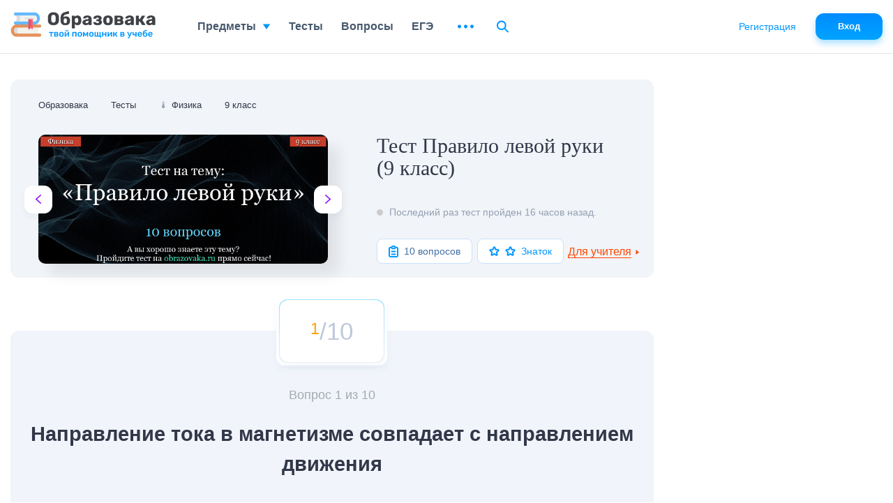

--- FILE ---
content_type: text/html; charset=UTF-8
request_url: https://obrazovaka.ru/test/pravilo-levoy-ruki-9-klass-po-fizike.html
body_size: 45438
content:
<!DOCTYPE html>
<html lang="ru">

<head>
	<meta http-equiv="Content-Type" content="text/html; charset=UTF-8" />
	<meta name="distribution" content="global" />
	<meta name="robots" content="follow, all" />
	<title>Правило левой руки тест (9 класс) по физике</title>

					<meta property="og:title" content="Тест Правило левой руки" />
		<meta property="og:type" content="article" />
		<meta property="og:url" content="https://obrazovaka.ru/test/pravilo-levoy-ruki-9-klass-po-fizike.html" />
				<meta property="og:image" content="/wp-content/images/test/1983/test-1983-preview-10.jpg" />
		<meta property="og:site_name" content="Образовака" />
		<meta property="og:description" content=" ... 👉" />
		<meta name="viewport" content="width=device-width, initial-scale=1.0">
	<meta name="referrer" content="origin">
	<link rel="apple-touch-icon" sizes="180x180" href="/apple-touch-icon.png">
	<link rel="icon" type="image/png" sizes="32x32" href="/favicon-32x32.png">
	<link rel="icon" type="image/png" sizes="16x16" href="/favicon-16x16.png">
	<link rel="manifest" href="/site.webmanifest">
	<link rel="mask-icon" href="/safari-pinned-tab.svg" color="#5bbad5">
	<meta name="msapplication-TileColor" content="#2b5797">
	<meta name="theme-color" content="#ffffff">
	<link rel="alternate" type="application/rss+xml" title="RSS 2.0" href="https://obrazovaka.ru/feed" />
	<link rel="alternate" type="text/xml" title="RSS .92" href="https://obrazovaka.ru/feed/rss" />
	<link rel="alternate" type="application/atom+xml" title="Atom 0.3" href="https://obrazovaka.ru/feed/atom" />
	<link rel="pingback" href="https://obrazovaka.ru/xmlrpc.php" />
	<!-- Google tag (gtag.js) -->
	<script async src="https://www.googletagmanager.com/gtag/js?id=G-FWWK3F89CY"></script>
	<script>
		window.dataLayer = window.dataLayer || [];

		function gtag() {
			dataLayer.push(arguments);
		}
		gtag('js', new Date());
		gtag('config', 'G-FWWK3F89CY');
	</script>
	<meta name='robots' content='max-image-preview:large' />
<link rel="alternate" title="oEmbed (JSON)" type="application/json+oembed" href="https://obrazovaka.ru/wp-json/oembed/1.0/embed?url=https%3A%2F%2Fobrazovaka.ru%2Ftest%2Fpravilo-levoy-ruki-9-klass-po-fizike.html" />
<link rel="alternate" title="oEmbed (XML)" type="text/xml+oembed" href="https://obrazovaka.ru/wp-json/oembed/1.0/embed?url=https%3A%2F%2Fobrazovaka.ru%2Ftest%2Fpravilo-levoy-ruki-9-klass-po-fizike.html&#038;format=xml" />
<style id='wp-img-auto-sizes-contain-inline-css' type='text/css'>
img:is([sizes=auto i],[sizes^="auto," i]){contain-intrinsic-size:3000px 1500px}
/*# sourceURL=wp-img-auto-sizes-contain-inline-css */
</style>
<link rel='stylesheet' id='theme-style-min-css' href='https://obrazovaka.ru/wp-content/themes/edu/css/style.min.css?ver=1768309258' type='text/css' media='all' />
<link rel="https://api.w.org/" href="https://obrazovaka.ru/wp-json/" /><link rel="EditURI" type="application/rsd+xml" title="RSD" href="https://obrazovaka.ru/xmlrpc.php?rsd" />
<link rel='shortlink' href='https://obrazovaka.ru/?p=35212' />
<link rel="canonical" href="https://obrazovaka.ru/test/pravilo-levoy-ruki-9-klass-po-fizike.html"/>	
							<script async src="https://cdn.tds.bid/bid.js" type="text/javascript"></script>
			<script>
				window.yaContextCb = window.yaContextCb || []
			</script>
			<script src="https://yandex.ru/ads/system/context.js" async></script>
		
		<link rel="preload" href="/wp-content/themes/edu/css/fonts/Rubik-Medium.woff2" as="font" type="font/woff2" crossorigin="anonymous">
	<link rel="preload" href="/wp-content/themes/edu/css/fonts/Inter-Medium.woff2" as="font" type="font/woff2" crossorigin="anonymous">

	<style id='global-styles-inline-css' type='text/css'>
:root{--wp--preset--aspect-ratio--square: 1;--wp--preset--aspect-ratio--4-3: 4/3;--wp--preset--aspect-ratio--3-4: 3/4;--wp--preset--aspect-ratio--3-2: 3/2;--wp--preset--aspect-ratio--2-3: 2/3;--wp--preset--aspect-ratio--16-9: 16/9;--wp--preset--aspect-ratio--9-16: 9/16;--wp--preset--color--black: #000000;--wp--preset--color--cyan-bluish-gray: #abb8c3;--wp--preset--color--white: #ffffff;--wp--preset--color--pale-pink: #f78da7;--wp--preset--color--vivid-red: #cf2e2e;--wp--preset--color--luminous-vivid-orange: #ff6900;--wp--preset--color--luminous-vivid-amber: #fcb900;--wp--preset--color--light-green-cyan: #7bdcb5;--wp--preset--color--vivid-green-cyan: #00d084;--wp--preset--color--pale-cyan-blue: #8ed1fc;--wp--preset--color--vivid-cyan-blue: #0693e3;--wp--preset--color--vivid-purple: #9b51e0;--wp--preset--gradient--vivid-cyan-blue-to-vivid-purple: linear-gradient(135deg,rgb(6,147,227) 0%,rgb(155,81,224) 100%);--wp--preset--gradient--light-green-cyan-to-vivid-green-cyan: linear-gradient(135deg,rgb(122,220,180) 0%,rgb(0,208,130) 100%);--wp--preset--gradient--luminous-vivid-amber-to-luminous-vivid-orange: linear-gradient(135deg,rgb(252,185,0) 0%,rgb(255,105,0) 100%);--wp--preset--gradient--luminous-vivid-orange-to-vivid-red: linear-gradient(135deg,rgb(255,105,0) 0%,rgb(207,46,46) 100%);--wp--preset--gradient--very-light-gray-to-cyan-bluish-gray: linear-gradient(135deg,rgb(238,238,238) 0%,rgb(169,184,195) 100%);--wp--preset--gradient--cool-to-warm-spectrum: linear-gradient(135deg,rgb(74,234,220) 0%,rgb(151,120,209) 20%,rgb(207,42,186) 40%,rgb(238,44,130) 60%,rgb(251,105,98) 80%,rgb(254,248,76) 100%);--wp--preset--gradient--blush-light-purple: linear-gradient(135deg,rgb(255,206,236) 0%,rgb(152,150,240) 100%);--wp--preset--gradient--blush-bordeaux: linear-gradient(135deg,rgb(254,205,165) 0%,rgb(254,45,45) 50%,rgb(107,0,62) 100%);--wp--preset--gradient--luminous-dusk: linear-gradient(135deg,rgb(255,203,112) 0%,rgb(199,81,192) 50%,rgb(65,88,208) 100%);--wp--preset--gradient--pale-ocean: linear-gradient(135deg,rgb(255,245,203) 0%,rgb(182,227,212) 50%,rgb(51,167,181) 100%);--wp--preset--gradient--electric-grass: linear-gradient(135deg,rgb(202,248,128) 0%,rgb(113,206,126) 100%);--wp--preset--gradient--midnight: linear-gradient(135deg,rgb(2,3,129) 0%,rgb(40,116,252) 100%);--wp--preset--font-size--small: 13px;--wp--preset--font-size--medium: 20px;--wp--preset--font-size--large: 36px;--wp--preset--font-size--x-large: 42px;--wp--preset--spacing--20: 0.44rem;--wp--preset--spacing--30: 0.67rem;--wp--preset--spacing--40: 1rem;--wp--preset--spacing--50: 1.5rem;--wp--preset--spacing--60: 2.25rem;--wp--preset--spacing--70: 3.38rem;--wp--preset--spacing--80: 5.06rem;--wp--preset--shadow--natural: 6px 6px 9px rgba(0, 0, 0, 0.2);--wp--preset--shadow--deep: 12px 12px 50px rgba(0, 0, 0, 0.4);--wp--preset--shadow--sharp: 6px 6px 0px rgba(0, 0, 0, 0.2);--wp--preset--shadow--outlined: 6px 6px 0px -3px rgb(255, 255, 255), 6px 6px rgb(0, 0, 0);--wp--preset--shadow--crisp: 6px 6px 0px rgb(0, 0, 0);}:where(.is-layout-flex){gap: 0.5em;}:where(.is-layout-grid){gap: 0.5em;}body .is-layout-flex{display: flex;}.is-layout-flex{flex-wrap: wrap;align-items: center;}.is-layout-flex > :is(*, div){margin: 0;}body .is-layout-grid{display: grid;}.is-layout-grid > :is(*, div){margin: 0;}:where(.wp-block-columns.is-layout-flex){gap: 2em;}:where(.wp-block-columns.is-layout-grid){gap: 2em;}:where(.wp-block-post-template.is-layout-flex){gap: 1.25em;}:where(.wp-block-post-template.is-layout-grid){gap: 1.25em;}.has-black-color{color: var(--wp--preset--color--black) !important;}.has-cyan-bluish-gray-color{color: var(--wp--preset--color--cyan-bluish-gray) !important;}.has-white-color{color: var(--wp--preset--color--white) !important;}.has-pale-pink-color{color: var(--wp--preset--color--pale-pink) !important;}.has-vivid-red-color{color: var(--wp--preset--color--vivid-red) !important;}.has-luminous-vivid-orange-color{color: var(--wp--preset--color--luminous-vivid-orange) !important;}.has-luminous-vivid-amber-color{color: var(--wp--preset--color--luminous-vivid-amber) !important;}.has-light-green-cyan-color{color: var(--wp--preset--color--light-green-cyan) !important;}.has-vivid-green-cyan-color{color: var(--wp--preset--color--vivid-green-cyan) !important;}.has-pale-cyan-blue-color{color: var(--wp--preset--color--pale-cyan-blue) !important;}.has-vivid-cyan-blue-color{color: var(--wp--preset--color--vivid-cyan-blue) !important;}.has-vivid-purple-color{color: var(--wp--preset--color--vivid-purple) !important;}.has-black-background-color{background-color: var(--wp--preset--color--black) !important;}.has-cyan-bluish-gray-background-color{background-color: var(--wp--preset--color--cyan-bluish-gray) !important;}.has-white-background-color{background-color: var(--wp--preset--color--white) !important;}.has-pale-pink-background-color{background-color: var(--wp--preset--color--pale-pink) !important;}.has-vivid-red-background-color{background-color: var(--wp--preset--color--vivid-red) !important;}.has-luminous-vivid-orange-background-color{background-color: var(--wp--preset--color--luminous-vivid-orange) !important;}.has-luminous-vivid-amber-background-color{background-color: var(--wp--preset--color--luminous-vivid-amber) !important;}.has-light-green-cyan-background-color{background-color: var(--wp--preset--color--light-green-cyan) !important;}.has-vivid-green-cyan-background-color{background-color: var(--wp--preset--color--vivid-green-cyan) !important;}.has-pale-cyan-blue-background-color{background-color: var(--wp--preset--color--pale-cyan-blue) !important;}.has-vivid-cyan-blue-background-color{background-color: var(--wp--preset--color--vivid-cyan-blue) !important;}.has-vivid-purple-background-color{background-color: var(--wp--preset--color--vivid-purple) !important;}.has-black-border-color{border-color: var(--wp--preset--color--black) !important;}.has-cyan-bluish-gray-border-color{border-color: var(--wp--preset--color--cyan-bluish-gray) !important;}.has-white-border-color{border-color: var(--wp--preset--color--white) !important;}.has-pale-pink-border-color{border-color: var(--wp--preset--color--pale-pink) !important;}.has-vivid-red-border-color{border-color: var(--wp--preset--color--vivid-red) !important;}.has-luminous-vivid-orange-border-color{border-color: var(--wp--preset--color--luminous-vivid-orange) !important;}.has-luminous-vivid-amber-border-color{border-color: var(--wp--preset--color--luminous-vivid-amber) !important;}.has-light-green-cyan-border-color{border-color: var(--wp--preset--color--light-green-cyan) !important;}.has-vivid-green-cyan-border-color{border-color: var(--wp--preset--color--vivid-green-cyan) !important;}.has-pale-cyan-blue-border-color{border-color: var(--wp--preset--color--pale-cyan-blue) !important;}.has-vivid-cyan-blue-border-color{border-color: var(--wp--preset--color--vivid-cyan-blue) !important;}.has-vivid-purple-border-color{border-color: var(--wp--preset--color--vivid-purple) !important;}.has-vivid-cyan-blue-to-vivid-purple-gradient-background{background: var(--wp--preset--gradient--vivid-cyan-blue-to-vivid-purple) !important;}.has-light-green-cyan-to-vivid-green-cyan-gradient-background{background: var(--wp--preset--gradient--light-green-cyan-to-vivid-green-cyan) !important;}.has-luminous-vivid-amber-to-luminous-vivid-orange-gradient-background{background: var(--wp--preset--gradient--luminous-vivid-amber-to-luminous-vivid-orange) !important;}.has-luminous-vivid-orange-to-vivid-red-gradient-background{background: var(--wp--preset--gradient--luminous-vivid-orange-to-vivid-red) !important;}.has-very-light-gray-to-cyan-bluish-gray-gradient-background{background: var(--wp--preset--gradient--very-light-gray-to-cyan-bluish-gray) !important;}.has-cool-to-warm-spectrum-gradient-background{background: var(--wp--preset--gradient--cool-to-warm-spectrum) !important;}.has-blush-light-purple-gradient-background{background: var(--wp--preset--gradient--blush-light-purple) !important;}.has-blush-bordeaux-gradient-background{background: var(--wp--preset--gradient--blush-bordeaux) !important;}.has-luminous-dusk-gradient-background{background: var(--wp--preset--gradient--luminous-dusk) !important;}.has-pale-ocean-gradient-background{background: var(--wp--preset--gradient--pale-ocean) !important;}.has-electric-grass-gradient-background{background: var(--wp--preset--gradient--electric-grass) !important;}.has-midnight-gradient-background{background: var(--wp--preset--gradient--midnight) !important;}.has-small-font-size{font-size: var(--wp--preset--font-size--small) !important;}.has-medium-font-size{font-size: var(--wp--preset--font-size--medium) !important;}.has-large-font-size{font-size: var(--wp--preset--font-size--large) !important;}.has-x-large-font-size{font-size: var(--wp--preset--font-size--x-large) !important;}
/*# sourceURL=global-styles-inline-css */
</style>
</head>


<body class="desktop">
	<div id="page-wrapper" >
		<div id="page-content" class="pt_test tests-state-page sdb"  data-postid="35212">
			<div class="full-width" id="content">
		<header id="content-header">
		<div id="breadcrumbs" itemscope="" itemtype="http://schema.org/BreadcrumbList"><span itemprop="itemListElement" itemscope itemtype="http://schema.org/ListItem"><a itemprop="item" href="/"><span itemprop="name">Образовака</span></a><meta itemprop="position" content="1" /></span><span itemprop="itemListElement" itemscope itemtype="http://schema.org/ListItem"><a itemprop="item" href="/testy"><span itemprop="name">Тесты</span></a><meta itemprop="position" content="2" /></span><span itemprop="itemListElement" itemscope="" itemtype="http://schema.org/ListItem"><span itemprop="name" class="emoji"><span class="icon">🌡️</span>   <a itemprop="item" href="/testy/po-fizike"><span>Физика</span></a></span><meta itemprop="position" content="3"></span><span itemprop="itemListElement" itemscope itemtype="http://schema.org/ListItem"><a itemprop="item" href="/testy/po-fizike/9-klass"><span itemprop="name">9 класс</span></a><meta itemprop="position" content="4" /></span></div>	</header>

	<div id="content-main">
		<article class="tests-state">

			<div class="page-title">
				<div class="page-title__sides page-title__sides_pag">
					<div class="sides__lft">
						<a class="arrows arrows__lft" href="https://obrazovaka.ru/test/po-okruzhayuschemu-miru-raznoobrazie-veschestv-3-klass.html" title="Предыдущий случайный тест">
							<svg width="8" height="13" viewBox="0 0 8 13" fill="none" xmlns="http://www.w3.org/2000/svg">
								<path fill-rule="evenodd" clip-rule="evenodd" d="M2.01461 6.49997L7.72662 11.5758C8.05942 11.8715 8.09302 12.385 7.80182 12.7222C7.51062 13.0602 7.00502 13.0943 6.67302 12.7994L0.273001 7.11098C-0.0910003 6.7876 -0.0910003 6.21234 0.273001 5.88896L6.67302 0.201354C7.00502 -0.0944016 7.51062 -0.0602759 7.80182 0.276918C8.09302 0.614924 8.05942 1.12843 7.72662 1.42338L2.01461 6.49997Z" fill="#8F13FE" />
							</svg>
						</a>
						<img class="test-image" height="178" width="399" src="/wp-content/images/test/1983/test-1983-preview-10.jpg" alt="Тест Правило левой руки (9 класс)" title="Следующий случайный тест">
						<a class="arrows arrows__rht" href="https://obrazovaka.ru/test/zemledelie-v-drevnem-egipte-po-istorii.html"><svg width="8" height="13" viewBox="0 0 8 13" fill="none" xmlns="http://www.w3.org/2000/svg">
								<path fill-rule="evenodd" clip-rule="evenodd" d="M5.98539 6.49997L0.273378 11.5758C-0.0594234 11.8715 -0.0930234 12.385 0.198177 12.7222C0.489378 13.0602 0.994979 13.0943 1.32698 12.7994L7.727 7.11098C8.091 6.7876 8.091 6.21234 7.727 5.88896L1.32698 0.201354C0.994979 -0.0944016 0.489378 -0.0602759 0.198177 0.276918C-0.0930234 0.614924 -0.0594234 1.12843 0.273378 1.42338L5.98539 6.49997Z" fill="#8F13FE" />
							</svg>
						</a>
					</div>
					<div class="sides__rht">
						<h1>Тест Правило левой руки (9 класс)</h1>
					</div>
					<div class="online">
						<div class="online__status "></div><span>Последний раз тест пройден 16 часов назад.</span>					</div>
					<div class="tests-itm__bottom">
						<div class="qst">
							<svg width="14" height="17" viewBox="0 0 14 17" fill="none" xmlns="http://www.w3.org/2000/svg">
								<path d="M4.42857 2.66667H2.71429C2.25963 2.66667 1.82359 2.84226 1.5021 3.15482C1.18061 3.46738 1 3.89131 1 4.33333V14.3333C1 14.7754 1.18061 15.1993 1.5021 15.5118C1.82359 15.8244 2.25963 16 2.71429 16H11.2857C11.7404 16 12.1764 15.8244 12.4979 15.5118C12.8194 15.1993 13 14.7754 13 14.3333V4.33333C13 3.89131 12.8194 3.46738 12.4979 3.15482C12.1764 2.84226 11.7404 2.66667 11.2857 2.66667H9.57143M4.42857 2.66667C4.42857 3.10869 4.60918 3.53262 4.93067 3.84518C5.25217 4.15774 5.6882 4.33333 6.14286 4.33333H7.85714C8.3118 4.33333 8.74783 4.15774 9.06933 3.84518C9.39082 3.53262 9.57143 3.10869 9.57143 2.66667M4.42857 2.66667C4.42857 2.22464 4.60918 1.80072 4.93067 1.48816C5.25217 1.17559 5.6882 1 6.14286 1H7.85714C8.3118 1 8.74783 1.17559 9.06933 1.48816C9.39082 1.80072 9.57143 2.22464 9.57143 2.66667M4.42857 8.5H9.57143M4.42857 12.5H9.57143" stroke="#0199FF" stroke-width="2" stroke-linecap="round" stroke-linejoin="round" />
							</svg>
							<span>10 вопросов</span>
						</div>
						<svg style="display:none;">
            <defs>
                <g id="svg-test-level-star">
                    <path d="M6.54894 1.92705C6.8483 1.00574 8.1517 1.00574 8.45106 1.92705L9.18386 4.18237C9.31773 4.5944 9.70169 4.87336 10.1349 4.87336L12.5063 4.87336C13.475 4.87336 13.8778 6.11297 13.0941 6.68237L11.1756 8.07624C10.8251 8.33088 10.6784 8.78225 10.8123 9.19427L11.5451 11.4496C11.8445 12.3709 10.79 13.137 10.0063 12.5676L8.08778 11.1738C7.7373 10.9191 7.2627 10.9191 6.91221 11.1738L4.99372 12.5676C4.21001 13.137 3.15553 12.3709 3.45488 11.4496L4.18768 9.19427C4.32155 8.78225 4.1749 8.33088 3.82441 8.07624L1.90592 6.68237C1.1222 6.11297 1.52498 4.87336 2.4937 4.87336L4.86509 4.87336C5.29832 4.87336 5.68227 4.5944 5.81614 4.18237L6.54894 1.92705Z" stroke-width="2" />
                </g>        

                <g id="svg-test-level-0">
                    <path d="M9.16732 10.5833H6.5099C6.5099 10.5805 6.5099 10.5778 6.51082 10.575C6.5704 10.2826 6.66023 9.99385 6.77757 9.7161C6.89307 9.44385 7.03515 9.18168 7.20015 8.93693C7.36332 8.69493 7.55215 8.46668 7.75932 8.2586C7.9674 8.05143 8.19565 7.8626 8.43948 7.69852C8.68332 7.53352 8.94457 7.39235 9.21682 7.27685C9.49365 7.15952 9.7824 7.06968 10.0767 7.0101C10.6798 6.88635 11.3206 6.88635 11.9265 7.0101C12.218 7.06968 12.5077 7.15952 12.7854 7.27685C13.0567 7.39143 13.318 7.53443 13.5646 7.69943C13.8084 7.86352 14.0357 8.05143 14.2411 8.25768L15.5391 6.96335C15.2512 6.67368 14.9304 6.40968 14.5894 6.1796C14.2475 5.9486 13.8808 5.74877 13.5004 5.58743C13.1108 5.42243 12.7047 5.29685 12.295 5.21343C11.4489 5.04018 10.5542 5.04018 9.7109 5.21343C9.29932 5.29777 8.89323 5.42335 8.50457 5.58835C8.12048 5.74968 7.75382 5.9486 7.41282 6.1796C7.07365 6.40785 6.75465 6.67185 6.46315 6.96243C6.17165 7.25302 5.90857 7.57293 5.68123 7.91118C5.45023 8.2531 5.2504 8.61977 5.08907 9.00202C4.92407 9.39068 4.79848 9.79677 4.71507 10.2074C4.6894 10.3312 4.67565 10.4577 4.65732 10.5833H1.83398L5.50065 14.2499L9.16732 10.5833ZM12.834 12.4166H15.4914C15.4905 12.4194 15.4914 12.4221 15.4905 12.4239C15.43 12.7209 15.3402 13.0097 15.2228 13.2838C15.1101 13.5524 14.968 13.8145 14.8021 14.0611C14.638 14.3031 14.4492 14.5323 14.2402 14.7413C14.0339 14.9475 13.8066 15.1354 13.5627 15.3004C13.3171 15.4654 13.0558 15.6075 12.7845 15.723C12.5067 15.8404 12.218 15.9302 11.9247 15.9898C11.3224 16.1135 10.6807 16.1135 10.0757 15.9898C9.78332 15.9302 9.49457 15.8404 9.21682 15.723C8.94457 15.6075 8.6824 15.4654 8.43765 15.3004C8.19565 15.1373 7.9674 14.9484 7.75932 14.7413L6.46315 16.0374C6.75373 16.328 7.07365 16.592 7.4119 16.8203C7.75382 17.0513 8.12048 17.2511 8.50273 17.4124C8.8914 17.5774 9.29748 17.703 9.70815 17.7864C10.1307 17.8726 10.5652 17.9166 11.0007 17.9166C11.4361 17.9166 11.8706 17.8726 12.2913 17.7864C12.7029 17.703 13.1099 17.5765 13.4986 17.4115C13.879 17.2502 14.2457 17.0513 14.5876 16.8203C14.9286 16.5902 15.2494 16.3253 15.5363 16.0374C15.8269 15.7469 16.0909 15.4269 16.3201 15.0869C16.5529 14.7413 16.7527 14.3746 16.9113 13.9988C17.0745 13.6138 17.2001 13.2077 17.2853 12.7924C17.3101 12.6687 17.3247 12.5422 17.3431 12.4166H20.1673L16.5007 8.74993L12.834 12.4166Z"/>
                </g>
               
            </defs>
        </svg>						<div class="complication complication_2"><div class="stars"><svg width="15" height="14" viewBox="0 0 15 14" fill="none" xmlns="http://www.w3.org/2000/svg"><use xlink:href="#svg-test-level-star" stroke="#0196ff" /></svg><svg width="15" height="14" viewBox="0 0 15 14" fill="none" xmlns="http://www.w3.org/2000/svg"><use xlink:href="#svg-test-level-star" stroke="#0196ff" /></svg></div><span>Знаток</span></div>					</div>
				</div>
			</div>


			<div class="new_session">
				<div class="test-additional">
					<div class="teacher">
						<span class="type">Для учителя</span>
						<svg width="7" height="5" viewBox="0 0 7 5" fill="none" xmlns="http://www.w3.org/2000/svg">
							<path d="M3.5 5L0.0358976 0.5L6.9641 0.5L3.5 5Z"></path>
						</svg>
					</div>
				</div>
				<div class="more"></div>
			</div>


			<div class="ads-block ads-mobile ads-top ads-test"></div><!-noads_start--><script src="https://widget.adplay.ru/fn/launch2281737.js?tag_id=w2281737" async charset="UTF-8" ></script><div style="max-width: 450px; height: auto; margin: 10px auto; overflow: hidden;"><div id="w2281737"></div></div><script src="https://widget.adplay.ru/fn/launch2283642.js" defer charset="UTF-8" ></script><!--noads_end--><!--quiz_start-->
<div class="slickQuizWrapper" id="slickQuiz1983" data-qname="Тест на тему Правило левой руки (9 класс)"><div class="quizProgressContainer1"><ul class="quizProgressbar1"><li></li><li></li><li></li><li></li><li></li><li></li><li></li><li></li><li></li><li></li></ul></div><div class="quizArea"><svg style="display:none;">
                            <defs>
                                <g id="svg-quiz-correct">
                                    <path d="M17.4994 2.91666C9.4581 2.91666 2.91602 9.45874 2.91602 17.5C2.91602 25.5412 9.4581 32.0833 17.4994 32.0833C25.5406 32.0833 32.0827 25.5412 32.0827 17.5C32.0827 9.45874 25.5406 2.91666 17.4994 2.91666ZM17.4994 29.1667C11.0666 29.1667 5.83268 23.9327 5.83268 17.5C5.83268 11.0673 11.0666 5.83332 17.4994 5.83332C23.9321 5.83332 29.166 11.0673 29.166 17.5C29.166 23.9327 23.9321 29.1667 17.4994 29.1667Z" fill="#4FC123" />
                                    <path d="M21.6264 21.6241C21.3566 21.8924 21.0664 22.1331 20.7631 22.3372C20.4466 22.5501 20.1141 22.731 19.7714 22.8754C19.4156 23.0256 19.0481 23.1393 18.6791 23.2151C17.9048 23.3726 17.0939 23.3726 16.3225 23.2151C15.9521 23.1393 15.5846 23.0256 15.2287 22.8754C14.8875 22.731 14.5535 22.5501 14.2385 22.3372C13.9337 22.1316 13.6435 21.8924 13.3737 21.6241C13.1098 21.3601 12.8691 21.0699 12.6621 20.7608L10.2441 22.3926C10.5577 22.8564 10.9179 23.2924 11.3146 23.6891C11.7127 24.0872 12.1487 24.4474 12.6081 24.7551C13.0791 25.0731 13.5793 25.3443 14.0956 25.5616C14.6279 25.7862 15.1806 25.9583 15.7406 26.072C16.3181 26.1901 16.9116 26.2499 17.5008 26.2499C18.09 26.2499 18.6835 26.1901 19.2625 26.072C19.821 25.9583 20.3737 25.7862 20.906 25.5616C21.4223 25.3443 21.921 25.0731 22.395 24.7551C22.8514 24.446 23.2875 24.0872 23.6871 23.6891C24.0837 23.2939 24.4454 22.8564 24.7575 22.3926L22.3396 20.7608C22.131 21.0699 21.8904 21.3601 21.6264 21.6241Z" fill="#4FC123" />
                                    <path d="M12.3965 17.5C13.6046 17.5 14.584 16.5206 14.584 15.3125C14.584 14.1044 13.6046 13.125 12.3965 13.125C11.1884 13.125 10.209 14.1044 10.209 15.3125C10.209 16.5206 11.1884 17.5 12.3965 17.5Z" fill="#4FC123" />
                                    <path d="M22.5933 17.4796C23.7958 17.4796 24.7706 16.5048 24.7706 15.3023C24.7706 14.0998 23.7958 13.125 22.5933 13.125C21.3908 13.125 20.416 14.0998 20.416 15.3023C20.416 16.5048 21.3908 17.4796 22.5933 17.4796Z" fill="#4FC123" />
                                 </g>
                                <g id="svg-quiz-incorrect">
                                    <path d="M17.4994 2.91666C9.4581 2.91666 2.91602 9.45874 2.91602 17.5C2.91602 25.5412 9.4581 32.0833 17.4994 32.0833C25.5406 32.0833 32.0827 25.5412 32.0827 17.5C32.0827 9.45874 25.5406 2.91666 17.4994 2.91666ZM17.4994 29.1667C11.0666 29.1667 5.83268 23.9327 5.83268 17.5C5.83268 11.0673 11.0666 5.83332 17.4994 5.83332C23.9321 5.83332 29.166 11.0673 29.166 17.5C29.166 23.9327 23.9321 29.1667 17.4994 29.1667Z" fill="#FF6372"/>
                                    <path d="M18.8227 11H16.1841L16.4023 20.7797H18.5977L18.8227 11ZM17.5 25C18.3046 25 18.9932 24.3372 19 23.5121C18.9932 22.7005 18.3046 22.0377 17.5 22.0377C16.6682 22.0377 15.9932 22.7005 16.0001 23.5121C15.9932 24.3372 16.6682 25 17.5 25Z" fill="#FF6372"/>
                                </g>
                            </defs>
                        </svg><ol class="questions"><li class="question question_type_1  active" id="question0" data-answers="55" style="display: block;"  data-q_type="1" data-q_id="164470"><div class="question__num">
                            <div class="num__inner">
                            <div class="current"></div>
                            <div class="all">/10</div>
                            </div>
                        </div><div class="question__count">Вопрос <span class="current">1</span> из <span class="total">10</span></div><h3 class="question__name">Направление тока в магнетизме совпадает с направлением движения</h3><ul class="question__answers"><li class=""><div class="li__item "><input id="slickQuiz1983_question0_646896" name="slickQuiz1983_question0" type="radio" value="646896" data-a_id="646896" data-stat="24"><label for="slickQuiz1983_question0_646896">электронов</label></div></li><li class=""><div class="li__item "><input id="slickQuiz1983_question0_646897" name="slickQuiz1983_question0" type="radio" value="646897" data-a_id="646897" data-stat="4"><label for="slickQuiz1983_question0_646897">отрицательных ионов</label></div></li><li class=""><div class="li__item "><input id="slickQuiz1983_question0_646898" name="slickQuiz1983_question0" type="radio" value="646898" data-correct="1" data-a_id="646898" data-stat="66"><label for="slickQuiz1983_question0_646898">положительных частиц</label></div></li><li class=""><div class="li__item "><input id="slickQuiz1983_question0_646899" name="slickQuiz1983_question0" type="radio" value="646899" data-a_id="646899" data-stat="6"><label for="slickQuiz1983_question0_646899">среди ответов нет правильного</label></div></li></ul><span class="helps_init">Подсказка</span>
                                    <div class="question__helps_block">
                                    <p></p>
                                    <div class="question__helps"><button class="button fiftyFifty"><img decoding="async" width="39" height="40" class="lazy" src="https://obrazovaka.ru/wp-content/themes/edu/img/lazyimg.png" data-original="https://obrazovaka.ru/wp-content/themes/edu/img/svg/cubs.svg" alt="50/50">
                                <div class="text">
                                    <div class="top">50/50</div>
                                    <div class="bottom">Убирает 2 неверных ответа</div>
                                </div>
                                </button><button class="button helpAudit"><img decoding="async" class="lazy" src="https://obrazovaka.ru/wp-content/themes/edu/img/lazyimg.png" data-original="https://obrazovaka.ru/wp-content/themes/edu/img/svg/lupa.svg" alt="Помощь аудитории">
                                    <div class="text">
                                        <div class="top">Помощь аудитории</div>
                                        <div class="bottom">Статистика выбора ответов</div>
                                    </div>
                                    </button></div>
                                        </div><button class="button nextQuestion btn">Следующий вопрос →</button><button class="button checkAnswer btn">Ответить</button><div class="responses"><div class="question__correct">Правильный ответ</div><div class="question__incorrect">Неправильный ответ</div></div><div class="question__bottom"><a class="error_link" href="#">В вопросе ошибка?</a><div class="count-answ"><div class="correct-a">
                                    <span>Вы и еще 55%</br> ответили правильно</span>
                                    <svg width="35" height="35" viewBox="0 0 35 35" fill="none" xmlns="http://www.w3.org/2000/svg">
                                        <use xlink:href="#svg-quiz-correct" />
                                    </svg>
                                </div><div class="incorrect-a">
                                    <span>55% ответили правильно</br> на этот вопрос</span>
                                    <svg width="35" height="35" viewBox="0 0 35 35" fill="none" xmlns="http://www.w3.org/2000/svg">
                                        <use xlink:href="#svg-quiz-incorrect" />
                                    </svg>
                                    </div></div></div><div class="question__scorching" style=""><div class="question__bottom"><a class="error_link" href="#">В вопросе ошибка?</a></div></div><div class="bio-form question__textarea error_block"></div></li><li class="question question_type_1  active" id="question1" data-answers="64"   data-q_type="1" data-q_id="164471"><div class="question__num">
                            <div class="num__inner">
                            <div class="current"></div>
                            <div class="all">/10</div>
                            </div>
                        </div><div class="question__count">Вопрос <span class="current">2</span> из <span class="total">10</span></div><h3 class="question__name">Электрическая цепь, состоящая из четырех прямолинейных горизонтальных проводников (1-2, 2-3, 3-4, 4-1) и источника постоянного тока, находится в однородном магнитном поле, силовые линии которого направлены вертикально вверх (см. рис., вид сверху) <img decoding="async" class="inquiz w500" src="/wp-content/images/quiz/1983/q1-1.jpg"> Сила, действующая на проводник 4-1, направлена</h3><ul class="question__answers"><li class=""><div class="li__item "><input id="slickQuiz1983_question1_646900" name="slickQuiz1983_question1" type="radio" value="646900" data-a_id="646900" data-stat="19"><label for="slickQuiz1983_question1_646900">горизонтально вправо</label></div></li><li class=""><div class="li__item "><input id="slickQuiz1983_question1_646901" name="slickQuiz1983_question1" type="radio" value="646901" data-correct="1" data-a_id="646901" data-stat="54"><label for="slickQuiz1983_question1_646901">горизонтально влево</label></div></li><li class=""><div class="li__item "><input id="slickQuiz1983_question1_646902" name="slickQuiz1983_question1" type="radio" value="646902" data-a_id="646902" data-stat="16"><label for="slickQuiz1983_question1_646902">вертикально вверх</label></div></li><li class=""><div class="li__item "><input id="slickQuiz1983_question1_646903" name="slickQuiz1983_question1" type="radio" value="646903" data-a_id="646903" data-stat="12"><label for="slickQuiz1983_question1_646903">вертикально вниз</label></div></li></ul><span class="helps_init">Подсказка</span>
                                    <div class="question__helps_block">
                                    <p></p>
                                    <div class="question__helps"><button class="button fiftyFifty"><img decoding="async" width="39" height="40" class="lazy" src="https://obrazovaka.ru/wp-content/themes/edu/img/lazyimg.png" data-original="https://obrazovaka.ru/wp-content/themes/edu/img/svg/cubs.svg" alt="50/50">
                                <div class="text">
                                    <div class="top">50/50</div>
                                    <div class="bottom">Убирает 2 неверных ответа</div>
                                </div>
                                </button><button class="button helpAudit"><img decoding="async" class="lazy" src="https://obrazovaka.ru/wp-content/themes/edu/img/lazyimg.png" data-original="https://obrazovaka.ru/wp-content/themes/edu/img/svg/lupa.svg" alt="Помощь аудитории">
                                    <div class="text">
                                        <div class="top">Помощь аудитории</div>
                                        <div class="bottom">Статистика выбора ответов</div>
                                    </div>
                                    </button></div>
                                        </div><button class="button checkAnswer btn">Ответить</button><div class="responses"><div class="question__correct">Правильный ответ</div><div class="question__incorrect">Неправильный ответ</div></div><div class="question__bottom"><a class="error_link" href="#">В вопросе ошибка?</a><div class="count-answ"><div class="correct-a">
                                    <span>Вы и еще 64%</br> ответили правильно</span>
                                    <svg width="35" height="35" viewBox="0 0 35 35" fill="none" xmlns="http://www.w3.org/2000/svg">
                                        <use xlink:href="#svg-quiz-correct" />
                                    </svg>
                                </div><div class="incorrect-a">
                                    <span>64% ответили правильно</br> на этот вопрос</span>
                                    <svg width="35" height="35" viewBox="0 0 35 35" fill="none" xmlns="http://www.w3.org/2000/svg">
                                        <use xlink:href="#svg-quiz-incorrect" />
                                    </svg>
                                    </div></div></div><div class="question__scorching" style=""><div class="question__bottom"><a class="error_link" href="#">В вопросе ошибка?</a></div></div><div class="bio-form question__textarea error_block"></div></li><li class="question question_type_1  active" id="question2" data-answers="68"   data-q_type="1" data-q_id="164472"><div class="question__num">
                            <div class="num__inner">
                            <div class="current"></div>
                            <div class="all">/10</div>
                            </div>
                        </div><div class="question__count">Вопрос <span class="current">3</span> из <span class="total">10</span></div><h3 class="question__name">В основе работы электродвигателя лежит</h3><ul class="question__answers"><li class=""><div class="li__item "><input id="slickQuiz1983_question2_646904" name="slickQuiz1983_question2" type="radio" value="646904" data-correct="1" data-a_id="646904" data-stat="68"><label for="slickQuiz1983_question2_646904">действие магнитного поля на проводник с электрическим током</label></div></li><li class=""><div class="li__item "><input id="slickQuiz1983_question2_646905" name="slickQuiz1983_question2" type="radio" value="646905" data-a_id="646905" data-stat="10"><label for="slickQuiz1983_question2_646905">электростатическое взаимодействие зарядов</label></div></li><li class=""><div class="li__item "><input id="slickQuiz1983_question2_646906" name="slickQuiz1983_question2" type="radio" value="646906" data-a_id="646906" data-stat="10"><label for="slickQuiz1983_question2_646906">явление самоиндукции</label></div></li><li class=""><div class="li__item "><input id="slickQuiz1983_question2_646907" name="slickQuiz1983_question2" type="radio" value="646907" data-a_id="646907" data-stat="12"><label for="slickQuiz1983_question2_646907">действие электрического поля на электрический заряд</label></div></li></ul><span class="helps_init">Подсказка</span>
                                    <div class="question__helps_block">
                                    <p></p>
                                    <div class="question__helps"><button class="button fiftyFifty"><img decoding="async" width="39" height="40" class="lazy" src="https://obrazovaka.ru/wp-content/themes/edu/img/lazyimg.png" data-original="https://obrazovaka.ru/wp-content/themes/edu/img/svg/cubs.svg" alt="50/50">
                                <div class="text">
                                    <div class="top">50/50</div>
                                    <div class="bottom">Убирает 2 неверных ответа</div>
                                </div>
                                </button><button class="button helpAudit"><img decoding="async" class="lazy" src="https://obrazovaka.ru/wp-content/themes/edu/img/lazyimg.png" data-original="https://obrazovaka.ru/wp-content/themes/edu/img/svg/lupa.svg" alt="Помощь аудитории">
                                    <div class="text">
                                        <div class="top">Помощь аудитории</div>
                                        <div class="bottom">Статистика выбора ответов</div>
                                    </div>
                                    </button></div>
                                        </div><button class="button checkAnswer btn">Ответить</button><div class="responses"><div class="question__correct">Правильный ответ</div><div class="question__incorrect">Неправильный ответ</div></div><div class="question__bottom"><a class="error_link" href="#">В вопросе ошибка?</a><div class="count-answ"><div class="correct-a">
                                    <span>Вы и еще 68%</br> ответили правильно</span>
                                    <svg width="35" height="35" viewBox="0 0 35 35" fill="none" xmlns="http://www.w3.org/2000/svg">
                                        <use xlink:href="#svg-quiz-correct" />
                                    </svg>
                                </div><div class="incorrect-a">
                                    <span>68% ответили правильно</br> на этот вопрос</span>
                                    <svg width="35" height="35" viewBox="0 0 35 35" fill="none" xmlns="http://www.w3.org/2000/svg">
                                        <use xlink:href="#svg-quiz-incorrect" />
                                    </svg>
                                    </div></div></div><div class="question__scorching" style=""><div class="question__bottom"><a class="error_link" href="#">В вопросе ошибка?</a></div></div><div class="bio-form question__textarea error_block"></div></li><li class="question question_type_1  active" id="question3" data-answers="73"   data-q_type="1" data-q_id="164473"><div class="question__num">
                            <div class="num__inner">
                            <div class="current"></div>
                            <div class="all">/10</div>
                            </div>
                        </div><div class="question__count">Вопрос <span class="current">4</span> из <span class="total">10</span></div><h3 class="question__name">Основное назначение электродвигателя заключается в преобразовании</h3><ul class="question__answers"><li class=""><div class="li__item "><input id="slickQuiz1983_question3_646908" name="slickQuiz1983_question3" type="radio" value="646908" data-a_id="646908" data-stat="20"><label for="slickQuiz1983_question3_646908">механической энергии в электрическую энергию</label></div></li><li class=""><div class="li__item "><input id="slickQuiz1983_question3_646909" name="slickQuiz1983_question3" type="radio" value="646909" data-correct="1" data-a_id="646909" data-stat="59"><label for="slickQuiz1983_question3_646909">электрической энергии в механическую энергию</label></div></li><li class=""><div class="li__item "><input id="slickQuiz1983_question3_646910" name="slickQuiz1983_question3" type="radio" value="646910" data-a_id="646910" data-stat="12"><label for="slickQuiz1983_question3_646910">внутренней энергии в механическую энергию</label></div></li><li class=""><div class="li__item "><input id="slickQuiz1983_question3_646911" name="slickQuiz1983_question3" type="radio" value="646911" data-a_id="646911" data-stat="10"><label for="slickQuiz1983_question3_646911">механической энергии в различные виды энергии</label></div></li></ul><span class="helps_init">Подсказка</span>
                                    <div class="question__helps_block">
                                    <p></p>
                                    <div class="question__helps"><button class="button fiftyFifty"><img decoding="async" width="39" height="40" class="lazy" src="https://obrazovaka.ru/wp-content/themes/edu/img/lazyimg.png" data-original="https://obrazovaka.ru/wp-content/themes/edu/img/svg/cubs.svg" alt="50/50">
                                <div class="text">
                                    <div class="top">50/50</div>
                                    <div class="bottom">Убирает 2 неверных ответа</div>
                                </div>
                                </button><button class="button helpAudit"><img decoding="async" class="lazy" src="https://obrazovaka.ru/wp-content/themes/edu/img/lazyimg.png" data-original="https://obrazovaka.ru/wp-content/themes/edu/img/svg/lupa.svg" alt="Помощь аудитории">
                                    <div class="text">
                                        <div class="top">Помощь аудитории</div>
                                        <div class="bottom">Статистика выбора ответов</div>
                                    </div>
                                    </button></div>
                                        </div><button class="button checkAnswer btn">Ответить</button><div class="responses"><div class="question__correct">Правильный ответ</div><div class="question__incorrect">Неправильный ответ</div></div><div class="question__bottom"><a class="error_link" href="#">В вопросе ошибка?</a><div class="count-answ"><div class="correct-a">
                                    <span>Вы и еще 73%</br> ответили правильно</span>
                                    <svg width="35" height="35" viewBox="0 0 35 35" fill="none" xmlns="http://www.w3.org/2000/svg">
                                        <use xlink:href="#svg-quiz-correct" />
                                    </svg>
                                </div><div class="incorrect-a">
                                    <span>73% ответили правильно</br> на этот вопрос</span>
                                    <svg width="35" height="35" viewBox="0 0 35 35" fill="none" xmlns="http://www.w3.org/2000/svg">
                                        <use xlink:href="#svg-quiz-incorrect" />
                                    </svg>
                                    </div></div></div><div class="question__scorching" style=""><div class="question__bottom"><a class="error_link" href="#">В вопросе ошибка?</a></div></div><div class="bio-form question__textarea error_block"></div></li><li class="question question_type_1  active" id="question4" data-answers="67"   data-q_type="1" data-q_id="164474"><div class="question__num">
                            <div class="num__inner">
                            <div class="current"></div>
                            <div class="all">/10</div>
                            </div>
                        </div><div class="question__count">Вопрос <span class="current">5</span> из <span class="total">10</span></div><h3 class="question__name">Магнитное поле действует с ненулевой по модулю силой на</h3><ul class="question__answers"><li class=""><div class="li__item "><input id="slickQuiz1983_question4_646912" name="slickQuiz1983_question4" type="radio" value="646912" data-a_id="646912" data-stat="7"><label for="slickQuiz1983_question4_646912">покоящийся атом</label></div></li><li class=""><div class="li__item "><input id="slickQuiz1983_question4_646913" name="slickQuiz1983_question4" type="radio" value="646913" data-a_id="646913" data-stat="9"><label for="slickQuiz1983_question4_646913">покоящийся ион</label></div></li><li class=""><div class="li__item "><input id="slickQuiz1983_question4_646914" name="slickQuiz1983_question4" type="radio" value="646914" data-a_id="646914" data-stat="26"><label for="slickQuiz1983_question4_646914">ион, движущийся вдоль линий магнитной индукции</label></div></li><li class=""><div class="li__item "><input id="slickQuiz1983_question4_646915" name="slickQuiz1983_question4" type="radio" value="646915" data-correct="1" data-a_id="646915" data-stat="57"><label for="slickQuiz1983_question4_646915">ион, движущийся перпендикулярно линиям магнитной индукции</label></div></li></ul><span class="helps_init">Подсказка</span>
                                    <div class="question__helps_block">
                                    <p></p>
                                    <div class="question__helps"><button class="button fiftyFifty"><img decoding="async" width="39" height="40" class="lazy" src="https://obrazovaka.ru/wp-content/themes/edu/img/lazyimg.png" data-original="https://obrazovaka.ru/wp-content/themes/edu/img/svg/cubs.svg" alt="50/50">
                                <div class="text">
                                    <div class="top">50/50</div>
                                    <div class="bottom">Убирает 2 неверных ответа</div>
                                </div>
                                </button><button class="button helpAudit"><img decoding="async" class="lazy" src="https://obrazovaka.ru/wp-content/themes/edu/img/lazyimg.png" data-original="https://obrazovaka.ru/wp-content/themes/edu/img/svg/lupa.svg" alt="Помощь аудитории">
                                    <div class="text">
                                        <div class="top">Помощь аудитории</div>
                                        <div class="bottom">Статистика выбора ответов</div>
                                    </div>
                                    </button></div>
                                        </div><button class="button checkAnswer btn">Ответить</button><div class="responses"><div class="question__correct">Правильный ответ</div><div class="question__incorrect">Неправильный ответ</div></div><div class="question__bottom"><a class="error_link" href="#">В вопросе ошибка?</a><div class="count-answ"><div class="correct-a">
                                    <span>Вы и еще 67%</br> ответили правильно</span>
                                    <svg width="35" height="35" viewBox="0 0 35 35" fill="none" xmlns="http://www.w3.org/2000/svg">
                                        <use xlink:href="#svg-quiz-correct" />
                                    </svg>
                                </div><div class="incorrect-a">
                                    <span>67% ответили правильно</br> на этот вопрос</span>
                                    <svg width="35" height="35" viewBox="0 0 35 35" fill="none" xmlns="http://www.w3.org/2000/svg">
                                        <use xlink:href="#svg-quiz-incorrect" />
                                    </svg>
                                    </div></div></div><div class="question__scorching" style=""><div class="question__bottom"><a class="error_link" href="#">В вопросе ошибка?</a></div></div><div class="bio-form question__textarea error_block"></div></li><li class="question question_type_1  active" id="question5" data-answers="67"   data-q_type="1" data-q_id="164475"><div class="question__num">
                            <div class="num__inner">
                            <div class="current"></div>
                            <div class="all">/10</div>
                            </div>
                        </div><div class="question__count">Вопрос <span class="current">6</span> из <span class="total">10</span></div><h3 class="question__name">Выберите верное(-ые) утверждение(-я):</h3><ul class="question__answers"><li class=""><div class="li__item "><input id="slickQuiz1983_question5_646916" name="slickQuiz1983_question5" type="radio" value="646916" data-a_id="646916" data-stat="11"><label for="slickQuiz1983_question5_646916">А. для определения направления силы, действующей на положительно заряженную частицу, следует четыре пальца левой руки располагать по направлению скорости частицы</label></div></li><li class=""><div class="li__item "><input id="slickQuiz1983_question5_646917" name="slickQuiz1983_question5" type="radio" value="646917" data-a_id="646917" data-stat="8"><label for="slickQuiz1983_question5_646917">Б. для определения направления силы, действующей на отрицательно заряженную частицу, следует четыре пальца левой руки располагать против направления скорости частицы</label></div></li><li class=""><div class="li__item "><input id="slickQuiz1983_question5_646918" name="slickQuiz1983_question5" type="radio" value="646918" data-a_id="646918" data-stat="16"><label for="slickQuiz1983_question5_646918">только А</label></div></li><li class=""><div class="li__item "><input id="slickQuiz1983_question5_646919" name="slickQuiz1983_question5" type="radio" value="646919" data-a_id="646919" data-stat="8"><label for="slickQuiz1983_question5_646919">только Б</label></div></li><li class=""><div class="li__item "><input id="slickQuiz1983_question5_646920" name="slickQuiz1983_question5" type="radio" value="646920" data-correct="1" data-a_id="646920" data-stat="57"><label for="slickQuiz1983_question5_646920">и А, и Б</label></div></li></ul><span class="helps_init">Подсказка</span>
                                    <div class="question__helps_block">
                                    <p></p>
                                    <div class="question__helps"><button class="button fiftyFifty"><img decoding="async" width="39" height="40" class="lazy" src="https://obrazovaka.ru/wp-content/themes/edu/img/lazyimg.png" data-original="https://obrazovaka.ru/wp-content/themes/edu/img/svg/cubs.svg" alt="50/50">
                                <div class="text">
                                    <div class="top">50/50</div>
                                    <div class="bottom">Убирает 2 неверных ответа</div>
                                </div>
                                </button><button class="button helpAudit"><img decoding="async" class="lazy" src="https://obrazovaka.ru/wp-content/themes/edu/img/lazyimg.png" data-original="https://obrazovaka.ru/wp-content/themes/edu/img/svg/lupa.svg" alt="Помощь аудитории">
                                    <div class="text">
                                        <div class="top">Помощь аудитории</div>
                                        <div class="bottom">Статистика выбора ответов</div>
                                    </div>
                                    </button></div>
                                        </div><button class="button checkAnswer btn">Ответить</button><div class="responses"><div class="question__correct">Правильный ответ</div><div class="question__incorrect">Неправильный ответ</div></div><div class="question__bottom"><a class="error_link" href="#">В вопросе ошибка?</a><div class="count-answ"><div class="correct-a">
                                    <span>Вы и еще 67%</br> ответили правильно</span>
                                    <svg width="35" height="35" viewBox="0 0 35 35" fill="none" xmlns="http://www.w3.org/2000/svg">
                                        <use xlink:href="#svg-quiz-correct" />
                                    </svg>
                                </div><div class="incorrect-a">
                                    <span>67% ответили правильно</br> на этот вопрос</span>
                                    <svg width="35" height="35" viewBox="0 0 35 35" fill="none" xmlns="http://www.w3.org/2000/svg">
                                        <use xlink:href="#svg-quiz-incorrect" />
                                    </svg>
                                    </div></div></div><div class="question__scorching" style=""><div class="question__bottom"><a class="error_link" href="#">В вопросе ошибка?</a></div></div><div class="bio-form question__textarea error_block"></div></li><li class="question question_type_1  active" id="question6" data-answers="70"   data-q_type="1" data-q_id="164476"><div class="question__num">
                            <div class="num__inner">
                            <div class="current"></div>
                            <div class="all">/10</div>
                            </div>
                        </div><div class="question__count">Вопрос <span class="current">7</span> из <span class="total">10</span></div><h3 class="question__name">Положительно заряженная частица, имеющая горизонтально направленную скорость v, влетает в область поля перпендикулярно магнитным линиям. Куда направлена действующая на частицу сила? <img decoding="async" class="inquiz" src="/wp-content/images/quiz/1983/q6-1.jpg"></h3><ul class="question__answers"><li class=""><div class="li__item "><input id="slickQuiz1983_question6_646921" name="slickQuiz1983_question6" type="radio" value="646921" data-a_id="646921" data-stat="11"><label for="slickQuiz1983_question6_646921">Вертикально вниз</label></div></li><li class=""><div class="li__item "><input id="slickQuiz1983_question6_646922" name="slickQuiz1983_question6" type="radio" value="646922" data-a_id="646922" data-stat="12"><label for="slickQuiz1983_question6_646922">Вертикально вверх</label></div></li><li class=""><div class="li__item "><input id="slickQuiz1983_question6_646923" name="slickQuiz1983_question6" type="radio" value="646923" data-a_id="646923" data-stat="19"><label for="slickQuiz1983_question6_646923">На нас</label></div></li><li class=""><div class="li__item "><input id="slickQuiz1983_question6_646924" name="slickQuiz1983_question6" type="radio" value="646924" data-correct="1" data-a_id="646924" data-stat="58"><label for="slickQuiz1983_question6_646924">От нас</label></div></li></ul><span class="helps_init">Подсказка</span>
                                    <div class="question__helps_block">
                                    <p></p>
                                    <div class="question__helps"><button class="button fiftyFifty"><img decoding="async" width="39" height="40" class="lazy" src="https://obrazovaka.ru/wp-content/themes/edu/img/lazyimg.png" data-original="https://obrazovaka.ru/wp-content/themes/edu/img/svg/cubs.svg" alt="50/50">
                                <div class="text">
                                    <div class="top">50/50</div>
                                    <div class="bottom">Убирает 2 неверных ответа</div>
                                </div>
                                </button><button class="button helpAudit"><img decoding="async" class="lazy" src="https://obrazovaka.ru/wp-content/themes/edu/img/lazyimg.png" data-original="https://obrazovaka.ru/wp-content/themes/edu/img/svg/lupa.svg" alt="Помощь аудитории">
                                    <div class="text">
                                        <div class="top">Помощь аудитории</div>
                                        <div class="bottom">Статистика выбора ответов</div>
                                    </div>
                                    </button></div>
                                        </div><button class="button checkAnswer btn">Ответить</button><div class="responses"><div class="question__correct">Правильный ответ</div><div class="question__incorrect">Неправильный ответ</div></div><div class="question__bottom"><a class="error_link" href="#">В вопросе ошибка?</a><div class="count-answ"><div class="correct-a">
                                    <span>Вы и еще 70%</br> ответили правильно</span>
                                    <svg width="35" height="35" viewBox="0 0 35 35" fill="none" xmlns="http://www.w3.org/2000/svg">
                                        <use xlink:href="#svg-quiz-correct" />
                                    </svg>
                                </div><div class="incorrect-a">
                                    <span>70% ответили правильно</br> на этот вопрос</span>
                                    <svg width="35" height="35" viewBox="0 0 35 35" fill="none" xmlns="http://www.w3.org/2000/svg">
                                        <use xlink:href="#svg-quiz-incorrect" />
                                    </svg>
                                    </div></div></div><div class="question__scorching" style=""><div class="question__bottom"><a class="error_link" href="#">В вопросе ошибка?</a></div></div><div class="bio-form question__textarea error_block"></div></li><li class="question question_type_1  active" id="question7" data-answers="56"   data-q_type="1" data-q_id="164477"><div class="question__num">
                            <div class="num__inner">
                            <div class="current"></div>
                            <div class="all">/10</div>
                            </div>
                        </div><div class="question__count">Вопрос <span class="current">8</span> из <span class="total">10</span></div><h3 class="question__name">Отрицательно заряженная частица, имеющая горизонтально направленную скорость v, влетает в область поля перпендикулярно магнитным линиям. Куда направлена действующая на частицу сила? <img decoding="async" class="inquiz" src="/wp-content/images/quiz/1983/q7-1.jpg"></h3><ul class="question__answers"><li class=""><div class="li__item "><input id="slickQuiz1983_question7_646925" name="slickQuiz1983_question7" type="radio" value="646925" data-a_id="646925" data-stat="40"><label for="slickQuiz1983_question7_646925">К нам</label></div></li><li class=""><div class="li__item "><input id="slickQuiz1983_question7_646926" name="slickQuiz1983_question7" type="radio" value="646926" data-correct="1" data-a_id="646926" data-stat="49"><label for="slickQuiz1983_question7_646926">От нас</label></div></li><li class=""><div class="li__item "><input id="slickQuiz1983_question7_646927" name="slickQuiz1983_question7" type="radio" value="646927" data-a_id="646927" data-stat="7"><label for="slickQuiz1983_question7_646927">Горизонтально влево в плоскости рисунка</label></div></li><li class=""><div class="li__item "><input id="slickQuiz1983_question7_646928" name="slickQuiz1983_question7" type="radio" value="646928" data-a_id="646928" data-stat="4"><label for="slickQuiz1983_question7_646928">Горизонтально вправо в плоскости рисунка</label></div></li></ul><span class="helps_init">Подсказка</span>
                                    <div class="question__helps_block">
                                    <p></p>
                                    <div class="question__helps"><button class="button fiftyFifty"><img decoding="async" width="39" height="40" class="lazy" src="https://obrazovaka.ru/wp-content/themes/edu/img/lazyimg.png" data-original="https://obrazovaka.ru/wp-content/themes/edu/img/svg/cubs.svg" alt="50/50">
                                <div class="text">
                                    <div class="top">50/50</div>
                                    <div class="bottom">Убирает 2 неверных ответа</div>
                                </div>
                                </button><button class="button helpAudit"><img decoding="async" class="lazy" src="https://obrazovaka.ru/wp-content/themes/edu/img/lazyimg.png" data-original="https://obrazovaka.ru/wp-content/themes/edu/img/svg/lupa.svg" alt="Помощь аудитории">
                                    <div class="text">
                                        <div class="top">Помощь аудитории</div>
                                        <div class="bottom">Статистика выбора ответов</div>
                                    </div>
                                    </button></div>
                                        </div><button class="button checkAnswer btn">Ответить</button><div class="responses"><div class="question__correct">Правильный ответ</div><div class="question__incorrect">Неправильный ответ</div></div><div class="question__bottom"><a class="error_link" href="#">В вопросе ошибка?</a><div class="count-answ"><div class="correct-a">
                                    <span>Вы и еще 56%</br> ответили правильно</span>
                                    <svg width="35" height="35" viewBox="0 0 35 35" fill="none" xmlns="http://www.w3.org/2000/svg">
                                        <use xlink:href="#svg-quiz-correct" />
                                    </svg>
                                </div><div class="incorrect-a">
                                    <span>56% ответили правильно</br> на этот вопрос</span>
                                    <svg width="35" height="35" viewBox="0 0 35 35" fill="none" xmlns="http://www.w3.org/2000/svg">
                                        <use xlink:href="#svg-quiz-incorrect" />
                                    </svg>
                                    </div></div></div><div class="question__scorching" style=""><div class="question__bottom"><a class="error_link" href="#">В вопросе ошибка?</a></div></div><div class="bio-form question__textarea error_block"></div></li><li class="question question_type_1  active" id="question8" data-answers="57"   data-q_type="1" data-q_id="164478"><div class="question__num">
                            <div class="num__inner">
                            <div class="current"></div>
                            <div class="all">/10</div>
                            </div>
                        </div><div class="question__count">Вопрос <span class="current">9</span> из <span class="total">10</span></div><h3 class="question__name">Закончить фразу: Если электрический заряд неподвижен, то вокруг него существует...</h3><ul class="question__answers"><li class=""><div class="li__item "><input id="slickQuiz1983_question8_646929" name="slickQuiz1983_question8" type="radio" value="646929" data-a_id="646929" data-stat="25"><label for="slickQuiz1983_question8_646929">магнитное поле</label></div></li><li class=""><div class="li__item "><input id="slickQuiz1983_question8_646930" name="slickQuiz1983_question8" type="radio" value="646930" data-correct="1" data-a_id="646930" data-stat="48"><label for="slickQuiz1983_question8_646930">электрическое поле</label></div></li><li class=""><div class="li__item "><input id="slickQuiz1983_question8_646931" name="slickQuiz1983_question8" type="radio" value="646931" data-a_id="646931" data-stat="27"><label for="slickQuiz1983_question8_646931">электрическое и магнитное поле</label></div></li></ul><span class="helps_init">Подсказка</span>
                                    <div class="question__helps_block">
                                    <p></p>
                                    <div class="question__helps"><button class="button fiftyFifty"><img decoding="async" width="39" height="40" class="lazy" src="https://obrazovaka.ru/wp-content/themes/edu/img/lazyimg.png" data-original="https://obrazovaka.ru/wp-content/themes/edu/img/svg/cubs.svg" alt="50/50">
                                <div class="text">
                                    <div class="top">50/50</div>
                                    <div class="bottom">Убирает 2 неверных ответа</div>
                                </div>
                                </button><button class="button helpAudit"><img decoding="async" class="lazy" src="https://obrazovaka.ru/wp-content/themes/edu/img/lazyimg.png" data-original="https://obrazovaka.ru/wp-content/themes/edu/img/svg/lupa.svg" alt="Помощь аудитории">
                                    <div class="text">
                                        <div class="top">Помощь аудитории</div>
                                        <div class="bottom">Статистика выбора ответов</div>
                                    </div>
                                    </button></div>
                                        </div><button class="button checkAnswer btn">Ответить</button><div class="responses"><div class="question__correct">Правильный ответ</div><div class="question__incorrect">Неправильный ответ</div></div><div class="question__bottom"><a class="error_link" href="#">В вопросе ошибка?</a><div class="count-answ"><div class="correct-a">
                                    <span>Вы и еще 57%</br> ответили правильно</span>
                                    <svg width="35" height="35" viewBox="0 0 35 35" fill="none" xmlns="http://www.w3.org/2000/svg">
                                        <use xlink:href="#svg-quiz-correct" />
                                    </svg>
                                </div><div class="incorrect-a">
                                    <span>57% ответили правильно</br> на этот вопрос</span>
                                    <svg width="35" height="35" viewBox="0 0 35 35" fill="none" xmlns="http://www.w3.org/2000/svg">
                                        <use xlink:href="#svg-quiz-incorrect" />
                                    </svg>
                                    </div></div></div><div class="question__scorching" style=""><div class="question__bottom"><a class="error_link" href="#">В вопросе ошибка?</a></div></div><div class="bio-form question__textarea error_block"></div></li><li class="question question_type_1  active" id="question9" data-answers="81"   data-q_type="1" data-q_id="164479"><div class="question__num">
                            <div class="num__inner">
                            <div class="current"></div>
                            <div class="all">/10</div>
                            </div>
                        </div><div class="question__count">Вопрос <span class="current">10</span> из <span class="total">10</span></div><h3 class="question__name">Какие силы проявляются во взаимодействии двух проводников с током?</h3><ul class="question__answers"><li class=""><div class="li__item "><input id="slickQuiz1983_question9_646932" name="slickQuiz1983_question9" type="radio" value="646932" data-correct="1" data-a_id="646932" data-stat="63"><label for="slickQuiz1983_question9_646932">силы магнитного поля</label></div></li><li class=""><div class="li__item "><input id="slickQuiz1983_question9_646933" name="slickQuiz1983_question9" type="radio" value="646933" data-a_id="646933" data-stat="27"><label for="slickQuiz1983_question9_646933">силы электрического поля</label></div></li><li class=""><div class="li__item "><input id="slickQuiz1983_question9_646934" name="slickQuiz1983_question9" type="radio" value="646934" data-a_id="646934" data-stat="10"><label for="slickQuiz1983_question9_646934">сила всемирного тяготения</label></div></li></ul><span class="helps_init">Подсказка</span>
                                    <div class="question__helps_block">
                                    <p></p>
                                    <div class="question__helps"><button class="button fiftyFifty"><img decoding="async" width="39" height="40" class="lazy" src="https://obrazovaka.ru/wp-content/themes/edu/img/lazyimg.png" data-original="https://obrazovaka.ru/wp-content/themes/edu/img/svg/cubs.svg" alt="50/50">
                                <div class="text">
                                    <div class="top">50/50</div>
                                    <div class="bottom">Убирает 2 неверных ответа</div>
                                </div>
                                </button><button class="button helpAudit"><img decoding="async" class="lazy" src="https://obrazovaka.ru/wp-content/themes/edu/img/lazyimg.png" data-original="https://obrazovaka.ru/wp-content/themes/edu/img/svg/lupa.svg" alt="Помощь аудитории">
                                    <div class="text">
                                        <div class="top">Помощь аудитории</div>
                                        <div class="bottom">Статистика выбора ответов</div>
                                    </div>
                                    </button></div>
                                        </div><button class="button checkAnswer btn">Ответить</button><div class="responses"><div class="question__correct">Правильный ответ</div><div class="question__incorrect">Неправильный ответ</div></div><div class="question__bottom"><a class="error_link" href="#">В вопросе ошибка?</a><div class="count-answ"><div class="correct-a">
                                    <span>Вы и еще 81%</br> ответили правильно</span>
                                    <svg width="35" height="35" viewBox="0 0 35 35" fill="none" xmlns="http://www.w3.org/2000/svg">
                                        <use xlink:href="#svg-quiz-correct" />
                                    </svg>
                                </div><div class="incorrect-a">
                                    <span>81% ответили правильно</br> на этот вопрос</span>
                                    <svg width="35" height="35" viewBox="0 0 35 35" fill="none" xmlns="http://www.w3.org/2000/svg">
                                        <use xlink:href="#svg-quiz-incorrect" />
                                    </svg>
                                    </div></div></div><div class="question__scorching" style=""><div class="question__bottom"><a class="error_link" href="#">В вопросе ошибка?</a></div></div><div class="bio-form question__textarea error_block"></div></li></ol>
                            <script type="text/javascript">
                                document.addEventListener("DOMContentLoaded", (event) => {
                                    $("#slickQuiz1983").slickQuiz({});
                                });
                            </script></div></div>

<div class="ads-block ads-desktop ads-afterquestion ads-test" style="min-height: 300px;margin-top: -10px;"><div id="pau-id2">
                <script>
                    if (window.defineRecWidget){
                        window.defineRecWidget({
                            containerId: "pau-id2",
                            plId: "11044",
                            prId: "11044-149",
                            product: "pau",
                        })
                    }else{
                        window.recWait = window.recWait || [];
                        window.recWait.push({
                            containerId: "pau-id2",
                            plId: "11044",
                            prId: "11044-149",
                            product: "pau",
                        })
                    }
                </script>
            </div></div>

<div class="quizRating doska-poch">
                    <noindex>
                    <div class="doska__top">
                        <div class="test_result_title">Доска почёта</div>
                        <img decoding="async" class="lazy" src="https://obrazovaka.ru/wp-content/themes/edu/img/lazyimg.png" data-original="https://obrazovaka.ru/wp-content/themes/edu/img/svg/crown2.svg" alt="Доска почёта" width="55" height="50">
                    </div>
                    <p>Чтобы попасть сюда - пройдите тест.</p>
                    </noindex>
                    </div>
                    <noindex><ul class="leads"><li><div class="test_user_img"><img width="30" height="30"  class="lazy" src="/wp-content/themes/edutheme/images/lazyimg.png" data-original="https://pp.userapi.com/c845523/v845523674/ca452/p1UxhXXvLXA.jpg?ava=1"></div><div class="test_user_name" id="u274466121">Наташа Новак</div> <div class="test_user_score">10/10</div></li></ul></noindex>
<!--quiz_end-->

<!--noads_start--><div class="tests-block"><div class="top-states__top">
		<div class="top-states__lft">
		<div class="title">ТОП-3 теста</div>
		<p>которые проходят вместе с этим</p>
		</div>
		<img class="lazy" src="https://obrazovaka.ru/wp-content/themes/edu/img/lazyimg.png" data-original="https://obrazovaka.ru/wp-content/themes/edu/img/svg/cup.svg" alt="Топ">
		</div><svg style="display:none;">
		<defs>
			<g id="svg-test-related">
				<path d="M4.42857 2.66667H2.71429C2.25963 2.66667 1.82359 2.84226 1.5021 3.15482C1.18061 3.46738 1 3.89131 1 4.33333V14.3333C1 14.7754 1.18061 15.1993 1.5021 15.5118C1.82359 15.8244 2.25963 16 2.71429 16H11.2857C11.7404 16 12.1764 15.8244 12.4979 15.5118C12.8194 15.1993 13 14.7754 13 14.3333V4.33333C13 3.89131 12.8194 3.46738 12.4979 3.15482C12.1764 2.84226 11.7404 2.66667 11.2857 2.66667H9.57143M4.42857 2.66667C4.42857 3.10869 4.60918 3.53262 4.93067 3.84518C5.25217 4.15774 5.6882 4.33333 6.14286 4.33333H7.85714C8.3118 4.33333 8.74783 4.15774 9.06933 3.84518C9.39082 3.53262 9.57143 3.10869 9.57143 2.66667M4.42857 2.66667C4.42857 2.22464 4.60918 1.80072 4.93067 1.48816C5.25217 1.17559 5.6882 1 6.14286 1H7.85714C8.3118 1 8.74783 1.17559 9.06933 1.48816C9.39082 1.80072 9.57143 2.22464 9.57143 2.66667M4.42857 8.5H9.57143M4.42857 12.5H9.57143"
			stroke="#0199FF" stroke-width="2" stroke-linecap="round" stroke-linejoin="round" /></g>
		</defs>
	</svg><div class="tests-itm"><img class="tests-itm__photo lazy" src="https://obrazovaka.ru/wp-content/themes/edu/img/lazyimg.png" data-original="/wp-content/images/test/1976/test-1976-preview_small-10.jpg" height="70" width="70"><div class="tests-itm__rht"><div class="tests-itm__top">
				<a class="name" href="https://obrazovaka.ru/test/po-fizike-zakony-nyutona-9-klass-s-otvetami.html">Тест Законы Ньютона (9 класс)</a>
			</div><div class="tests-itm__bottom"><div class="qst">
				<svg width="14" height="17" viewBox="0 0 14 17" fill="none" xmlns="http://www.w3.org/2000/svg"><use xlink:href="#svg-test-related" /></svg>
				  <span>10 вопросов</span>
				</div><div class="complication complication_1"><div class="stars"><svg width="15" height="14" viewBox="0 0 15 14" fill="none" xmlns="http://www.w3.org/2000/svg"><use xlink:href="#svg-test-level-star" stroke="#92b41a" /></svg></div><span>Новичок</span></div></div></div></div><div class="tests-itm"><img class="tests-itm__photo lazy" src="https://obrazovaka.ru/wp-content/themes/edu/img/lazyimg.png" data-original="/wp-content/images/test/2050/test-2050-preview_small-10.jpg" height="70" width="70"><div class="tests-itm__rht"><div class="tests-itm__top">
				<a class="name" href="https://obrazovaka.ru/test/po-fizike-kolebaniya-9-klass.html">Тест Колебания (9 класс)</a>
			</div><div class="tests-itm__bottom"><div class="qst">
				<svg width="14" height="17" viewBox="0 0 14 17" fill="none" xmlns="http://www.w3.org/2000/svg"><use xlink:href="#svg-test-related" /></svg>
				  <span>10 вопросов</span>
				</div><div class="complication complication_2"><div class="stars"><svg width="15" height="14" viewBox="0 0 15 14" fill="none" xmlns="http://www.w3.org/2000/svg"><use xlink:href="#svg-test-level-star" stroke="#0196ff" /></svg><svg width="15" height="14" viewBox="0 0 15 14" fill="none" xmlns="http://www.w3.org/2000/svg"><use xlink:href="#svg-test-level-star" stroke="#0196ff" /></svg></div><span>Знаток</span></div></div></div></div><div class="tests-itm"><img class="tests-itm__photo lazy" src="https://obrazovaka.ru/wp-content/themes/edu/img/lazyimg.png" data-original="/wp-content/images/test/1981/test-1981-preview_small-10.jpg" height="70" width="70"><div class="tests-itm__rht"><div class="tests-itm__top">
				<a class="name" href="https://obrazovaka.ru/test/magnitnyy-potok-9-klass-po-fizike.html">Тест Магнитный поток (9 класс)</a>
			</div><div class="tests-itm__bottom"><div class="qst">
				<svg width="14" height="17" viewBox="0 0 14 17" fill="none" xmlns="http://www.w3.org/2000/svg"><use xlink:href="#svg-test-related" /></svg>
				  <span>10 вопросов</span>
				</div><div class="complication complication_2"><div class="stars"><svg width="15" height="14" viewBox="0 0 15 14" fill="none" xmlns="http://www.w3.org/2000/svg"><use xlink:href="#svg-test-level-star" stroke="#0196ff" /></svg><svg width="15" height="14" viewBox="0 0 15 14" fill="none" xmlns="http://www.w3.org/2000/svg"><use xlink:href="#svg-test-level-star" stroke="#0196ff" /></svg></div><span>Знаток</span></div></div></div></div></div><!--noads_end-->

<div class="test-desc">

<!--noads_start-->

<!--noads_end-->

<script type="application/ld+json">{"@context":"http:\/\/schema.org","@type":"Article","headline":"\u0422\u0435\u0441\u0442 \u041f\u0440\u0430\u0432\u0438\u043b\u043e \u043b\u0435\u0432\u043e\u0439 \u0440\u0443\u043a\u0438 (9 \u043a\u043b\u0430\u0441\u0441)","description":"","mainEntityOfPage":{"@type":"WebPage","@id":"https:\/\/obrazovaka.ru\/test\/pravilo-levoy-ruki-9-klass-po-fizike.html"},"author":{"@type":"Organization","name":"Obrazovaka.ru"},"image":{"@type":"ImageObject","url":"https:\/\/obrazovaka.ru\/wp-content\/images\/test\/1983\/test-1983-preview-10.jpg","width":640,"height":286},"publisher":{"@type":"Organization","name":"Obrazovaka.ru","logo":{"@type":"ImageObject","url":"https:\/\/obrazovaka.ru\/wp-content\/themes\/edu\/img\/logo.png","width":190,"height":50}},"datePublished":"2018-03-03 01:34:58","dateModified":"2018-05-12 18:15:47"}</script>

		<!--noads_start-->
		<div class="bio-estimate rating-form after_content mr-filter">

			<h4>Рейтинг теста</h4>
			
			<div class="estimate__block">

				

					<div class="mrk">
						<div class="mark">3.8</div>
						<div class="mark__general">
							<p>Средняя оценка: 3.8</p>
							<p>Всего получено оценок: 552.</p>
						</div>
					</div>
					<hr>
					
								<form name="rating-form-35212-1" action="#">
					<div class="stars mr-star-rating-select">
						<ul>
																<input type="radio" id="star-5" name="rating" value="5" checked>
									<label for="star-5" title="Оценка «5»" class="" id="index-5-rating-item-1-1"><svg width="34" height="31" viewBox="0 0 34 31" fill="none" xmlns="http://www.w3.org/2000/svg">
											<path d="M17 3.23607L19.8657 12.0557L20.0902 12.7467H20.8167L30.0903 12.7467L22.5878 18.1976L22 18.6246L22.2246 19.3156L25.0902 28.1353L17.5878 22.6844L17 22.2574L16.4122 22.6844L8.90976 28.1353L11.7754 19.3156L12 18.6246L11.4122 18.1976L3.90972 12.7467L13.1833 12.7467H13.9098L14.1343 12.0557L17 3.23607Z" stroke="#FFE0A3" stroke-width="2" />
										</svg>
									</label>
																	<input type="radio" id="star-4" name="rating" value="4" >
									<label for="star-4" title="Оценка «4»" class="" id="index-4-rating-item-1-1"><svg width="34" height="31" viewBox="0 0 34 31" fill="none" xmlns="http://www.w3.org/2000/svg">
											<path d="M17 3.23607L19.8657 12.0557L20.0902 12.7467H20.8167L30.0903 12.7467L22.5878 18.1976L22 18.6246L22.2246 19.3156L25.0902 28.1353L17.5878 22.6844L17 22.2574L16.4122 22.6844L8.90976 28.1353L11.7754 19.3156L12 18.6246L11.4122 18.1976L3.90972 12.7467L13.1833 12.7467H13.9098L14.1343 12.0557L17 3.23607Z" stroke="#FFE0A3" stroke-width="2" />
										</svg>
									</label>
																	<input type="radio" id="star-3" name="rating" value="3" >
									<label for="star-3" title="Оценка «3»" class="" id="index-3-rating-item-1-1"><svg width="34" height="31" viewBox="0 0 34 31" fill="none" xmlns="http://www.w3.org/2000/svg">
											<path d="M17 3.23607L19.8657 12.0557L20.0902 12.7467H20.8167L30.0903 12.7467L22.5878 18.1976L22 18.6246L22.2246 19.3156L25.0902 28.1353L17.5878 22.6844L17 22.2574L16.4122 22.6844L8.90976 28.1353L11.7754 19.3156L12 18.6246L11.4122 18.1976L3.90972 12.7467L13.1833 12.7467H13.9098L14.1343 12.0557L17 3.23607Z" stroke="#FFE0A3" stroke-width="2" />
										</svg>
									</label>
																	<input type="radio" id="star-2" name="rating" value="2" >
									<label for="star-2" title="Оценка «2»" class="" id="index-2-rating-item-1-1"><svg width="34" height="31" viewBox="0 0 34 31" fill="none" xmlns="http://www.w3.org/2000/svg">
											<path d="M17 3.23607L19.8657 12.0557L20.0902 12.7467H20.8167L30.0903 12.7467L22.5878 18.1976L22 18.6246L22.2246 19.3156L25.0902 28.1353L17.5878 22.6844L17 22.2574L16.4122 22.6844L8.90976 28.1353L11.7754 19.3156L12 18.6246L11.4122 18.1976L3.90972 12.7467L13.1833 12.7467H13.9098L14.1343 12.0557L17 3.23607Z" stroke="#FFE0A3" stroke-width="2" />
										</svg>
									</label>
																	<input type="radio" id="star-1" name="rating" value="1" >
									<label for="star-1" title="Оценка «1»" class="" id="index-1-rating-item-1-1"><svg width="34" height="31" viewBox="0 0 34 31" fill="none" xmlns="http://www.w3.org/2000/svg">
											<path d="M17 3.23607L19.8657 12.0557L20.0902 12.7467H20.8167L30.0903 12.7467L22.5878 18.1976L22 18.6246L22.2246 19.3156L25.0902 28.1353L17.5878 22.6844L17 22.2574L16.4122 22.6844L8.90976 28.1353L11.7754 19.3156L12 18.6246L11.4122 18.1976L3.90972 12.7467L13.1833 12.7467H13.9098L14.1343 12.0557L17 3.23607Z" stroke="#FFE0A3" stroke-width="2" />
										</svg>
									</label>
								
													</ul>
						<!-- hidden field for storing selected star rating value -->
						<input type="hidden" name="rating-item-1-1" id="rating-item-1-1" value="5">
						<!-- hidden field to get rating item id -->
						
						
						
						


					</div>
				</form>
			</div>

			<p class="description">А какую оценку получите вы? Чтобы узнать - пройдите тест.</p>

		</div>
		<!--noads_end-->

</div>		</article>
		<aside id="content-footer">
			<div class="main__results results">
    <div class="widget-title">Последние результаты</div>
	<svg style="display:none;">
                <defs>
                    <g id="svg-last-result">
						<path d="M11.0378 20.1666C5.98326 20.1666 1.87109 16.0544 1.87109 10.9999C1.87109 5.94542 5.98326 1.83325 11.0378 1.83325C16.0923 1.83325 20.2044 5.94542 20.2044 10.9999C20.2044 16.0544 16.0923 20.1666 11.0378 20.1666ZM11.0378 3.66659C6.99434 3.66659 3.70443 6.9565 3.70443 10.9999C3.70443 15.0433 6.99434 18.3333 11.0378 18.3333C15.0812 18.3333 18.3711 15.0433 18.3711 10.9999C18.3711 6.9565 15.0812 3.66659 11.0378 3.66659Z" fill="#0191FF" />
						<path d="M10.2686 15.5172L6.5625 11.8111L8.18225 10.1905L9.97617 11.9835L13.773 6.66772L15.6384 7.99964L10.2686 15.5172Z" fill="#0191FF" />
					</g>
                </defs>
            </svg>
    <div class="results__block"><div class="results__item">
		<div class="item__inner">
			<div class="item__photo"><img class="lazy" src="https://obrazovaka.ru/wp-content/themes/edu/img/lazyimg.png" data-original="/wp-content/images/test/4354/test-4354-preview_small-10.jpg" alt="Тест по произведению «Роковые яйца» Булгаков" height="55" width="55"></div>
			<div class="item__text">
				<p>Гость завершил</p>
				<p><a href="https://obrazovaka.ru/test/rokovye-yayca-s-otvetami-online-11-klass.html">Тест по произведению «Роковые яйца» Булгаков</a><span>с результатом <span>9/10</span></span></p>
			</div>
			<div class="item__rht">
			<span>1 секунда назад</span>
			<svg width="22" height="22" viewBox="0 0 22 22" fill="none" xmlns="http://www.w3.org/2000/svg">
				<use xlink:href="#svg-last-result" />
			</svg>
			</div>
		</div>
	</div><div class="results__item">
		<div class="item__inner">
			<div class="item__photo"><img class="lazy" src="https://obrazovaka.ru/wp-content/themes/edu/img/lazyimg.png" data-original="/wp-content/images/test/121/test-121-preview_small-16.jpg" alt="Тест «Евгений Онегин»" height="55" width="55"></div>
			<div class="item__text">
				<p>Гость завершил</p>
				<p><a href="https://obrazovaka.ru/test/evgeniy-onegin-9-klass-s-otvetami.html">Тест «Евгений Онегин»</a><span>с результатом <span>14/16</span></span></p>
			</div>
			<div class="item__rht">
			<span>1 секунда назад</span>
			<svg width="22" height="22" viewBox="0 0 22 22" fill="none" xmlns="http://www.w3.org/2000/svg">
				<use xlink:href="#svg-last-result" />
			</svg>
			</div>
		</div>
	</div><div class="results__item">
		<div class="item__inner">
			<div class="item__photo"><img class="lazy" src="https://obrazovaka.ru/wp-content/themes/edu/img/lazyimg.png" data-original="/wp-content/images/test/4653/test-4653-preview_small-10.jpg" alt="Тест по произведению «Первая любовь» Тургенев" height="55" width="55"></div>
			<div class="item__text">
				<p>Гость завершил</p>
				<p><a href="https://obrazovaka.ru/test/pervaya-lyubov-s-otvetami-online.html">Тест по произведению «Первая любовь» Тургенев</a><span>с результатом <span>8/10</span></span></p>
			</div>
			<div class="item__rht">
			<span>1 секунда назад</span>
			<svg width="22" height="22" viewBox="0 0 22 22" fill="none" xmlns="http://www.w3.org/2000/svg">
				<use xlink:href="#svg-last-result" />
			</svg>
			</div>
		</div>
	</div><div class="results__item">
		<div class="item__inner">
			<div class="item__photo"><img class="lazy" src="https://obrazovaka.ru/wp-content/themes/edu/img/lazyimg.png" data-original="/wp-content/images/test/8/test-8-preview_small-17.jpg" alt="Тест «Ревизор»" height="55" width="55"></div>
			<div class="item__text">
				<p>Гость завершил</p>
				<p><a href="https://obrazovaka.ru/test/revizor-s-otvetami-8-klass-po-komedii.html">Тест «Ревизор»</a><span>с результатом <span>15/17</span></span></p>
			</div>
			<div class="item__rht">
			<span>8 секунд назад</span>
			<svg width="22" height="22" viewBox="0 0 22 22" fill="none" xmlns="http://www.w3.org/2000/svg">
				<use xlink:href="#svg-last-result" />
			</svg>
			</div>
		</div>
	</div><div class="results__item">
		<div class="item__inner">
			<div class="item__photo"><img class="lazy" src="https://obrazovaka.ru/wp-content/themes/edu/img/lazyimg.png" data-original="/wp-content/images/test/80/test-80-preview_small-14.jpg" alt="Тест «Ася»" height="55" width="55"></div>
			<div class="item__text">
				<p>Гость завершил</p>
				<p><a href="https://obrazovaka.ru/test/asya-s-otvetami-po-povesti-turgeneva.html">Тест «Ася»</a><span>с результатом <span>11/14</span></span></p>
			</div>
			<div class="item__rht">
			<span>9 секунд назад</span>
			<svg width="22" height="22" viewBox="0 0 22 22" fill="none" xmlns="http://www.w3.org/2000/svg">
				<use xlink:href="#svg-last-result" />
			</svg>
			</div>
		</div>
	</div><div class="results__item">
		<div class="item__inner">
			<div class="item__photo"><img class="lazy" src="https://obrazovaka.ru/wp-content/themes/edu/img/lazyimg.png" data-original="/wp-content/images/test/780/test-780-preview_small-15.jpg" alt="Тест Древняя Греция по истории (5 класс)" height="55" width="55"></div>
			<div class="item__text">
				<p>Гость завершил</p>
				<p><a href="https://obrazovaka.ru/test/po-istorii-5-klass-drevnyaya-greciya-s-otvetami-online.html">Тест Древняя Греция по истории (5 класс)</a><span>с результатом <span>12/15</span></span></p>
			</div>
			<div class="item__rht">
			<span>11 секунд назад</span>
			<svg width="22" height="22" viewBox="0 0 22 22" fill="none" xmlns="http://www.w3.org/2000/svg">
				<use xlink:href="#svg-last-result" />
			</svg>
			</div>
		</div>
	</div><div class="results__item">
		<div class="item__inner">
			<div class="item__photo"><img class="lazy" src="https://obrazovaka.ru/wp-content/themes/edu/img/lazyimg.png" data-original="/wp-content/images/test/86/test-86-preview_small-14.jpg" alt="Тест «Гранатовый браслет»" height="55" width="55"></div>
			<div class="item__text">
				<p>Гость завершил</p>
				<p><a href="https://obrazovaka.ru/test/granatovyy-braslet-s-otvetami-po-rasskazu-kuprina.html">Тест «Гранатовый браслет»</a><span>с результатом <span>5/14</span></span></p>
			</div>
			<div class="item__rht">
			<span>11 секунд назад</span>
			<svg width="22" height="22" viewBox="0 0 22 22" fill="none" xmlns="http://www.w3.org/2000/svg">
				<use xlink:href="#svg-last-result" />
			</svg>
			</div>
		</div>
	</div><div class="results__item">
		<div class="item__inner">
			<div class="item__photo"><img class="lazy" src="https://obrazovaka.ru/wp-content/themes/edu/img/lazyimg.png" data-original="/wp-content/images/test/4921/test-4921-preview_small-10.jpg" alt="Тест по произведению «Бэла» Лермонтов" height="55" width="55"></div>
			<div class="item__text">
				<p>Гость завершил</p>
				<p><a href="https://obrazovaka.ru/test/bela-s-otvetami-online.html">Тест по произведению «Бэла» Лермонтов</a><span>с результатом <span>10/10</span></span></p>
			</div>
			<div class="item__rht">
			<span>13 секунд назад</span>
			<svg width="22" height="22" viewBox="0 0 22 22" fill="none" xmlns="http://www.w3.org/2000/svg">
				<use xlink:href="#svg-last-result" />
			</svg>
			</div>
		</div>
	</div><div class="results__item">
		<div class="item__inner">
			<div class="item__photo"><img class="lazy" src="https://obrazovaka.ru/wp-content/themes/edu/img/lazyimg.png" data-original="/wp-content/images/test/623/test-623-preview_small-11.jpg" alt="Тест по теме Россия в 16 веке (7 класс)" height="55" width="55"></div>
			<div class="item__text">
				<p>Гость завершил</p>
				<p><a href="https://obrazovaka.ru/test/rossiya-v-16-17-veke-7-klass.html">Тест по теме Россия в 16 веке (7 класс)</a><span>с результатом <span>8/11</span></span></p>
			</div>
			<div class="item__rht">
			<span>14 секунд назад</span>
			<svg width="22" height="22" viewBox="0 0 22 22" fill="none" xmlns="http://www.w3.org/2000/svg">
				<use xlink:href="#svg-last-result" />
			</svg>
			</div>
		</div>
	</div><div class="results__item">
		<div class="item__inner">
			<div class="item__photo"><img class="lazy" src="https://obrazovaka.ru/wp-content/themes/edu/img/lazyimg.png" data-original="/wp-content/images/test/5082/test-5082-preview_small-10.jpg" alt="Тест по произведению «Лошадиная фамилия» Чехов" height="55" width="55"></div>
			<div class="item__text">
				<p>Гость завершил</p>
				<p><a href="https://obrazovaka.ru/test/loshadinaya-familiya-s-otvetami-online.html">Тест по произведению «Лошадиная фамилия» Чехов</a><span>с результатом <span>10/10</span></span></p>
			</div>
			<div class="item__rht">
			<span>14 секунд назад</span>
			<svg width="22" height="22" viewBox="0 0 22 22" fill="none" xmlns="http://www.w3.org/2000/svg">
				<use xlink:href="#svg-last-result" />
			</svg>
			</div>
		</div>
	</div><div class="results__item">
		<div class="item__inner">
			<div class="item__photo"><img class="lazy" src="https://obrazovaka.ru/wp-content/themes/edu/img/lazyimg.png" data-original="/wp-content/images/test/8/test-8-preview_small-17.jpg" alt="Тест «Ревизор»" height="55" width="55"></div>
			<div class="item__text">
				<p>Гость завершил</p>
				<p><a href="https://obrazovaka.ru/test/revizor-s-otvetami-8-klass-po-komedii.html">Тест «Ревизор»</a><span>с результатом <span>15/17</span></span></p>
			</div>
			<div class="item__rht">
			<span>15 секунд назад</span>
			<svg width="22" height="22" viewBox="0 0 22 22" fill="none" xmlns="http://www.w3.org/2000/svg">
				<use xlink:href="#svg-last-result" />
			</svg>
			</div>
		</div>
	</div><div class="results__item">
		<div class="item__inner">
			<div class="item__photo"><img class="lazy" src="https://obrazovaka.ru/wp-content/themes/edu/img/lazyimg.png" data-original="/wp-content/images/test/6704/test-6704-preview_small-10.jpg" alt="Тест на тему &quot;Правление Федора Ивановича&quot;" height="55" width="55"></div>
			<div class="item__text">
				<p>Гость завершил</p>
				<p><a href="https://obrazovaka.ru/test/pravlenie-fedora-ivanovicha-kratko.html">Тест на тему "Правление Федора Ивановича"</a><span>с результатом <span>6/10</span></span></p>
			</div>
			<div class="item__rht">
			<span>16 секунд назад</span>
			<svg width="22" height="22" viewBox="0 0 22 22" fill="none" xmlns="http://www.w3.org/2000/svg">
				<use xlink:href="#svg-last-result" />
			</svg>
			</div>
		</div>
	</div><div class="results__item">
		<div class="item__inner">
			<div class="item__photo"><img class="lazy" src="https://obrazovaka.ru/wp-content/themes/edu/img/lazyimg.png" data-original="/wp-content/images/test/8/test-8-preview_small-17.jpg" alt="Тест «Ревизор»" height="55" width="55"></div>
			<div class="item__text">
				<p>Гость завершил</p>
				<p><a href="https://obrazovaka.ru/test/revizor-s-otvetami-8-klass-po-komedii.html">Тест «Ревизор»</a><span>с результатом <span>7/17</span></span></p>
			</div>
			<div class="item__rht">
			<span>16 секунд назад</span>
			<svg width="22" height="22" viewBox="0 0 22 22" fill="none" xmlns="http://www.w3.org/2000/svg">
				<use xlink:href="#svg-last-result" />
			</svg>
			</div>
		</div>
	</div><div class="results__item">
		<div class="item__inner">
			<div class="item__photo"><img class="lazy" src="https://obrazovaka.ru/wp-content/themes/edu/img/lazyimg.png" data-original="/wp-content/images/test/7759/test-7759-preview_small-7.jpg" alt="Тест на тему «Рыцари и замки»" height="55" width="55"></div>
			<div class="item__text">
				<p>Гость завершил</p>
				<p><a href="https://obrazovaka.ru/test/rycari-i-zamki-po-okruzhayushhemu-miru.html">Тест на тему «Рыцари и замки»</a><span>с результатом <span>6/7</span></span></p>
			</div>
			<div class="item__rht">
			<span>16 секунд назад</span>
			<svg width="22" height="22" viewBox="0 0 22 22" fill="none" xmlns="http://www.w3.org/2000/svg">
				<use xlink:href="#svg-last-result" />
			</svg>
			</div>
		</div>
	</div><div class="results__item">
		<div class="item__inner">
			<div class="item__photo"><img class="lazy" src="https://obrazovaka.ru/wp-content/themes/edu/img/lazyimg.png" data-original="/wp-content/images/test/5078/test-5078-preview_small-10.jpg" alt="Тест по произведению «Как мужик двух генералов прокормил» Салтыков-Щедрин" height="55" width="55"></div>
			<div class="item__text">
				<p>Гость завершил</p>
				<p><a href="https://obrazovaka.ru/test/kak-muzhik-dvuh-generalov-prokormil-s-otvetami-online.html">Тест по произведению «Как мужик двух генералов прокормил» Салтыков-Щедрин</a><span>с результатом <span>8/10</span></span></p>
			</div>
			<div class="item__rht">
			<span>20 секунд назад</span>
			<svg width="22" height="22" viewBox="0 0 22 22" fill="none" xmlns="http://www.w3.org/2000/svg">
				<use xlink:href="#svg-last-result" />
			</svg>
			</div>
		</div>
	</div><div class="results__item">
		<div class="item__inner">
			<div class="item__photo"><img class="lazy" src="https://obrazovaka.ru/wp-content/themes/edu/img/lazyimg.png" data-original="/wp-content/images/test/8/test-8-preview_small-17.jpg" alt="Тест «Ревизор»" height="55" width="55"></div>
			<div class="item__text">
				<p>Гость завершил</p>
				<p><a href="https://obrazovaka.ru/test/revizor-s-otvetami-8-klass-po-komedii.html">Тест «Ревизор»</a><span>с результатом <span>14/17</span></span></p>
			</div>
			<div class="item__rht">
			<span>20 секунд назад</span>
			<svg width="22" height="22" viewBox="0 0 22 22" fill="none" xmlns="http://www.w3.org/2000/svg">
				<use xlink:href="#svg-last-result" />
			</svg>
			</div>
		</div>
	</div><div class="results__item">
		<div class="item__inner">
			<div class="item__photo"><img class="lazy" src="https://obrazovaka.ru/wp-content/themes/edu/img/lazyimg.png" data-original="/wp-content/images/test/4393/test-4393-preview_small-10.jpg" alt="Тест по произведению «Белые ночи» Достоевский" height="55" width="55"></div>
			<div class="item__text">
				<p>Гость завершил</p>
				<p><a href="https://obrazovaka.ru/test/belye-nochi-s-otvetami.html">Тест по произведению «Белые ночи» Достоевский</a><span>с результатом <span>8/10</span></span></p>
			</div>
			<div class="item__rht">
			<span>23 секунды назад</span>
			<svg width="22" height="22" viewBox="0 0 22 22" fill="none" xmlns="http://www.w3.org/2000/svg">
				<use xlink:href="#svg-last-result" />
			</svg>
			</div>
		</div>
	</div><div class="results__item">
		<div class="item__inner">
			<div class="item__photo"><img class="lazy" src="https://obrazovaka.ru/wp-content/themes/edu/img/lazyimg.png" data-original="/wp-content/images/test/632/test-632-preview_small-16.jpg" alt="Тест по истории Иван Грозный (7 класс)" height="55" width="55"></div>
			<div class="item__text">
				<p>Гость завершил</p>
				<p><a href="https://obrazovaka.ru/test/ivan-groznyjj-7-klass-po-istorii-s-otvetami.html">Тест по истории Иван Грозный (7 класс)</a><span>с результатом <span>7/16</span></span></p>
			</div>
			<div class="item__rht">
			<span>23 секунды назад</span>
			<svg width="22" height="22" viewBox="0 0 22 22" fill="none" xmlns="http://www.w3.org/2000/svg">
				<use xlink:href="#svg-last-result" />
			</svg>
			</div>
		</div>
	</div><div class="results__item">
		<div class="item__inner">
			<div class="item__photo"><img class="lazy" src="https://obrazovaka.ru/wp-content/themes/edu/img/lazyimg.png" data-original="/wp-content/images/test/46/test-46-preview_small-16.jpg" alt="Тест «Преступление и наказание»" height="55" width="55"></div>
			<div class="item__text">
				<p>Гость завершил</p>
				<p><a href="https://obrazovaka.ru/test/prestuplenie-i-nakazanie-10-klass-s-otvetami-na-znanie-romana.html">Тест «Преступление и наказание»</a><span>с результатом <span>16/16</span></span></p>
			</div>
			<div class="item__rht">
			<span>25 секунд назад</span>
			<svg width="22" height="22" viewBox="0 0 22 22" fill="none" xmlns="http://www.w3.org/2000/svg">
				<use xlink:href="#svg-last-result" />
			</svg>
			</div>
		</div>
	</div><div class="results__item">
		<div class="item__inner">
			<div class="item__photo"><img class="lazy" src="https://obrazovaka.ru/wp-content/themes/edu/img/lazyimg.png" data-original="/wp-content/images/test/632/test-632-preview_small-16.jpg" alt="Тест по истории Иван Грозный (7 класс)" height="55" width="55"></div>
			<div class="item__text">
				<p>Гость завершил</p>
				<p><a href="https://obrazovaka.ru/test/ivan-groznyjj-7-klass-po-istorii-s-otvetami.html">Тест по истории Иван Грозный (7 класс)</a><span>с результатом <span>14/16</span></span></p>
			</div>
			<div class="item__rht">
			<span>26 секунд назад</span>
			<svg width="22" height="22" viewBox="0 0 22 22" fill="none" xmlns="http://www.w3.org/2000/svg">
				<use xlink:href="#svg-last-result" />
			</svg>
			</div>
		</div>
	</div></div>
</div><!--1768756321-->			
    <div class="social-form">
        <p>Не подошло? Напиши в комментариях, чего не хватает!</p>
    </div>
			<div class="bio-comments">
    <noindex>
        <div id="vk_comments"></div>
    </noindex>
</div>					</aside>

		<aside id="right-sidebar">
        <style>
            .test-sticky-sidebar{
                position: relative;
                width: 300px;
                text-align: center;
                height: 600px; 
				display: block!important;
            }

            #test-sidebar2 {
                top: 2300px;
                position: absolute;
            }

            .fixed{
                position: fixed!important;
                top: 10px!important;
				width: 300px;
			}
			@media screen and (max-width: 1024px){
				.test-sticky-sidebar{
					display: none!important;
				}
			}
        	</style><div class="ads-block ads-desktop ads-sidebar ads-test test-sticky-sidebar" id="test-sidebar1"><div id="basic_300x600_1" style="height: 100%;">
			<div id="pau-id6">
                <script>
                    if (window.defineRecWidget){
                        window.defineRecWidget({
                            containerId: "pau-id6",
                            plId: "11044",
                            prId: "11044-153",
                            product: "pau",
                        })
                    }else{
                        window.recWait = window.recWait || [];
                        window.recWait.push({
                            containerId: "pau-id6",
                            plId: "11044",
                            prId: "11044-153",
                            product: "pau",
                        })
                    }
                </script>
            </div>
			</div><div class="ads-block ads-desktop ads-sidebar ads-test2 test-sticky-sidebar" id="test-sidebar2"><div id="basic_300x600_2">
			<div id="pau-id7">
                <script>
                    if (window.defineRecWidget){
                        window.defineRecWidget({
                            containerId: "pau-id7",
                            plId: "11044",
                            prId: "11044-154",
                            product: "pau",
                        })
                    }else{
                        window.recWait = window.recWait || [];
                        window.recWait.push({
                            containerId: "pau-id7",
                            plId: "11044",
                            prId: "11044-154",
                            product: "pau",
                        })
                    }
                </script>
            </div>
			</div></div><script>
				var stick_block1_id = 'basic_300x600_1';		
				var stick_block2_id = 'basic_300x600_2';		
				var stickyStart = 110;
				var seperateSpace = 900;
				window.addEventListener('scroll', ads_scroll);
				var ads1_bottom_border = 1400;
				var ads2_top_border = ads1_bottom_border + seperateSpace;
				var ads2_stick = true;
				function ads_scroll() {

					var scrolled = window.pageYOffset || document.documentElement.scrollTop;

					var body = document.body,
						html = document.documentElement;
					var contentHeight = Math.max(body.scrollHeight, body.offsetHeight, html.clientHeight, html.scrollHeight, html.offsetHeight);

					
					var contentdivHeight = document.getElementById('content').offsetHeight;
					var ads2Height = document.getElementById(stick_block2_id).offsetHeight; 
					if((ads2_top_border - 174 + ads2Height) > contentdivHeight){
						let diff = Math.round((ads2_top_border - 174 + ads2Height) - contentdivHeight) + 69;
						document.querySelector('.footer').style.marginTop= diff + 'px';
						ads2_stick = false;
					}

					if (scrolled <= stickyStart - 5) {
						document.getElementById(stick_block1_id).className = "";
						document.getElementById(stick_block1_id).style.top = '0px';
						document.getElementById(stick_block1_id).style.position = 'relative';
					} else if (scrolled < ads1_bottom_border && scrolled + 50 > stickyStart) {
						document.getElementById(stick_block1_id).className = "fixed";
					} else if (scrolled > ads1_bottom_border - 600 && scrolled + 20 < ads2_top_border) {
						document.getElementById(stick_block1_id).className = "";
						document.getElementById(stick_block1_id).style.top = (ads1_bottom_border - stickyStart) + 'px';
						document.getElementById(stick_block2_id).className = "";
						document.getElementById(stick_block2_id).style.position = 'initial';
					} else if (scrolled + 20 >= ads2_top_border && ads2_stick) {
						if(scrolled > contentHeight - 1200){
							document.getElementById(stick_block2_id).className = "";
							document.getElementById(stick_block2_id).style.top = (contentHeight - 1200 - ads2_top_border) + 'px';
							document.getElementById(stick_block2_id).style.position = 'absolute';
						} else {
							document.getElementById(stick_block2_id).className = "fixed";
						}
						
					}

				}

				</script></aside>	</div>
</div>
<!-- The main column ends  -->


<div id="headblock">
    <div class="subjects header__subjects">
        <div class="container">
            <form class="form-search form-search_mob form_active" action="/search" method="get" onsubmit="ga('send', 'event', 'search','header', $('.form-search_mob input[name=text]').val());return true;">
                <button type="submit"><svg class="block-show" width="17" height="18" viewBox="0 0 17 18" fill="none" xmlns="http://www.w3.org/2000/svg">
                        <path d="M16 16.5L11 11.5L16 16.5ZM12.6667 7.33333C12.6667 8.09938 12.5158 8.85792 12.2226 9.56565C11.9295 10.2734 11.4998 10.9164 10.9581 11.4581C10.4164 11.9998 9.77339 12.4295 9.06565 12.7226C8.35792 13.0158 7.59938 13.1667 6.83333 13.1667C6.06729 13.1667 5.30875 13.0158 4.60101 12.7226C3.89328 12.4295 3.25022 11.9998 2.70854 11.4581C2.16687 10.9164 1.73719 10.2734 1.44404 9.56565C1.15088 8.85792 1 8.09938 1 7.33333C1 5.78624 1.61458 4.30251 2.70854 3.20854C3.80251 2.11458 5.28624 1.5 6.83333 1.5C8.38043 1.5 9.86416 2.11458 10.9581 3.20854C12.0521 4.30251 12.6667 5.78624 12.6667 7.33333Z" stroke="url(#paint0_linear11mob)" stroke-width="2" stroke-linecap="round" stroke-linejoin="round" />
                        <defs>
                            <linearGradient id="paint0_linear11mob" x1="8.5" y1="1.5" x2="8.5" y2="16.5" gradientUnits="userSpaceOnUse">
                                <stop stop-color="#008CFF" />
                                <stop offset="1" stop-color="#00A3FF" />
                            </linearGradient>
                        </defs>
                    </svg>
                    <svg class="block-hide" width="17" height="17" viewBox="0 0 17 17" fill="none" xmlns="http://www.w3.org/2000/svg">
                        <path d="M16 16L11 11L16 16ZM12.6667 6.83333C12.6667 7.59938 12.5158 8.35792 12.2226 9.06565C11.9295 9.77339 11.4998 10.4164 10.9581 10.9581C10.4164 11.4998 9.77339 11.9295 9.06565 12.2226C8.35792 12.5158 7.59938 12.6667 6.83333 12.6667C6.06729 12.6667 5.30875 12.5158 4.60101 12.2226C3.89328 11.9295 3.25022 11.4998 2.70854 10.9581C2.16687 10.4164 1.73719 9.77339 1.44404 9.06565C1.15088 8.35792 1 7.59938 1 6.83333C1 5.28624 1.61458 3.80251 2.70854 2.70854C3.80251 1.61458 5.28624 1 6.83333 1C8.38043 1 9.86416 1.61458 10.9581 2.70854C12.0521 3.80251 12.6667 5.28624 12.6667 6.83333Z" stroke="url(#paint0_linearsda)" stroke-width="2" stroke-linecap="round" stroke-linejoin="round" />
                        <defs>
                            <linearGradient id="paint0_linearsda" x1="8.5" y1="1" x2="8.5" y2="16" gradientUnits="userSpaceOnUse">
                                <stop stop-color="#00C2FF" />
                                <stop offset="1" stop-color="#00D1FF" />
                            </linearGradient>
                        </defs>
                    </svg>
                </button>
                <input type="text" placeholder="Поиск..." name="text">
                <input type="hidden" name="searchid" value="2349048">
            </form>
            <div class="subjects__block">
                
    <div class="subjects__item subjects__item_algebra">
        <div class="item__top">
            <div class="svg"><svg width="34" height="20" viewBox="0 0 34 20" fill="none" xmlns="http://www.w3.org/2000/svg">
        <path fill-rule="evenodd" clip-rule="evenodd" d="M24.0016 10.0097H27.8818V8.51921H24.0016V10.0097ZM24.0016 12.2201H27.8818V10.7296H24.0016V12.2201ZM22.1751 18.7581H25.6108V17.2676H22.1751V18.7581ZM20.4031 14.3621H18.8884V10.5489L16.7543 6.44208H18.4554L19.6541 8.74903L20.8532 6.44208H22.5546L20.4031 10.5814V14.3621ZM15.9007 11.1151H14.7184V12.2788H13.2037V11.1151H12.0211V9.62457H13.2037V8.46085H14.7184V9.62457H15.9007V11.1151ZM9.61888 14.3621L8.40273 12.0223L7.1867 14.3621H5.48534L7.55211 10.3856L5.50238 6.44208H7.20361L8.4026 8.7489L9.60172 6.44208H11.3029L9.25334 10.3856L11.3202 14.3621H9.61888ZM32.3264 0H1.67371V18.5095H0V20H34V18.5095H32.3264V0Z" fill="#ADC6E9" />
    </svg></div>
            <a href="/algebra" title="Алгебра уроки">
                <span>Алгебра</span>
            </a>
        </div>
        <div class="item__bottom">
                            <a class="item__par item__par_num" href="/algebra/7-klass">7</a>
                            <a class="item__par item__par_num" href="/algebra/8-klass">8</a>
                            <a class="item__par item__par_num" href="/algebra/9-klass">9</a>
                            <a class="item__par item__par_num" href="/algebra/10-klass">10</a>
                            <a class="item__par item__par_num" href="/algebra/11-klass">11</a>
            
            
            
            <a class="item__par" href="/testy/po-algebre" title="Тесты Алгебра">Тесты</a>            <a class="item__par" href="/questions">Вопросы</a>
        </div>
    </div>
    <div class="subjects__item subjects__item_english">
        <div class="item__top">
            <div class="svg"><svg width="29" height="27" viewBox="0 0 29 27" fill="none" xmlns="http://www.w3.org/2000/svg">
        <path fill-rule="evenodd" clip-rule="evenodd" d="M18.6991 7.78449L19.8184 6.66485V5.26195H17.9827V3.67512H23.2408L24.0342 4.46854V6.84879H22.4473V5.26195H21.4052V8.24639L23.7136 10.5548L22.5917 11.677L21.4052 10.4904V12.9828H19.8184V8.90374L18.6991 7.78449ZM14.8444 5.81839C16.2829 5.81839 17.4533 6.98855 17.4533 8.42701V16.3932H21.4909L26.7411 19.6018V16.3932H27.2568C28.1118 16.3932 28.8075 15.6975 28.8075 14.8426V1.55073C28.8075 0.695562 28.1118 0 27.2568 0H13.9651C13.1099 0 12.4141 0.695562 12.4141 1.55073V5.81839H14.8444Z" fill="#87BECF" />
        <path fill-rule="evenodd" clip-rule="evenodd" d="M8.19913 14.1694L7.83984 15.5746H8.55855L8.19913 14.1694Z" fill="#87BECF" />
        <path fill-rule="evenodd" clip-rule="evenodd" d="M7.4274 10.7699H8.96478L11.2436 19.681H9.60586L8.96134 17.1611H7.43124L6.78698 19.681H5.14897L7.4274 10.7699ZM1.5506 23.2696H2.06619V26.4782L7.31636 23.2696H14.8422C15.6974 23.2696 16.3932 22.574 16.3932 21.719V8.4272C16.3932 7.57203 15.6974 6.87646 14.8422 6.87646H1.5506C0.695562 6.87646 0 7.57203 0 8.4272V21.719C0 22.574 0.695562 23.2696 1.5506 23.2696Z" fill="#87BECF" />
    </svg></div>
            <a href="/english" title="Английский язык уроки">
                <span>Английский язык</span>
            </a>
        </div>
        <div class="item__bottom">
                            <a class="item__par item__par_num" href="/english/5-klass">5</a>
                            <a class="item__par item__par_num" href="/english/6-klass">6</a>
                            <a class="item__par item__par_num" href="/english/7-klass">7</a>
                            <a class="item__par item__par_num" href="/english/8-klass">8</a>
                            <a class="item__par item__par_num" href="/english/9-klass">9</a>
            
            
            
            <a class="item__par" href="/testy/po-angliyskomu" title="Тесты Английский язык">Тесты</a>            <a class="item__par" href="/questions">Вопросы</a>
        </div>
    </div>
    <div class="subjects__item subjects__item_biology">
        <div class="item__top">
            <div class="svg"><svg width="26" height="26" viewBox="0 0 26 26" fill="none" xmlns="http://www.w3.org/2000/svg">
        <path fill-rule="evenodd" clip-rule="evenodd" d="M15.9572 9.22952C15.9572 11.1958 15.2209 13.0446 13.8838 14.4352C12.5465 15.8259 10.7687 16.5919 8.8783 16.5919C6.98732 16.5919 5.20956 15.826 3.87259 14.4354C2.53551 13.0447 1.79914 11.1958 1.79914 9.22952C1.79914 7.26321 2.53551 5.41442 3.87259 4.0236C5.20989 2.63301 6.98754 1.86717 8.8783 1.86717C10.7688 1.86717 12.5466 2.63301 13.8839 4.0236C15.2209 5.4143 15.9572 7.26309 15.9572 9.22952ZM17.753 9.22969C17.753 6.76456 16.8299 4.44673 15.1537 2.70344C13.4772 0.960047 11.2487 0 8.87855 0C6.50817 0 4.27964 0.960047 2.60332 2.70356C0.927011 4.44696 0.00390625 6.76468 0.00390625 9.22969C0.00390625 11.6948 0.927011 14.0125 2.60332 15.7561C4.27941 17.4993 6.50806 18.4594 8.87855 18.4594C10.9467 18.4594 12.9071 17.7278 14.4869 16.383L15.709 17.654C15.6111 17.9086 15.5602 18.1738 15.5663 18.4323C15.5555 18.9296 15.7361 19.3867 16.0886 19.7541L16.0956 19.7469C16.3454 20.022 17.3423 21.0588 21.5716 25.4574C21.9249 25.8238 22.3675 26.0125 22.8218 25.9994C22.8363 25.9997 22.8508 25.9999 22.8653 25.9999C23.4009 25.9998 23.9418 25.7556 24.3555 25.325C24.7777 24.8861 25.0135 24.3098 25.0036 23.7422C25.0118 23.2491 24.8315 22.7959 24.4815 22.431C24.0362 21.9632 19.4062 17.1501 18.997 16.7291C18.6439 16.3627 18.2056 16.1747 17.7482 16.1858C17.4885 16.1802 17.228 16.2333 16.9802 16.3352L15.7566 15.0624C17.0496 13.4198 17.753 11.381 17.753 9.22969Z" fill="#7495CA" />
        <path fill-rule="evenodd" clip-rule="evenodd" d="M5.07347 7.92567C4.15082 9.28299 4.48848 11.1641 5.15057 12.0691C5.73421 10.5829 6.66506 9.29583 7.86849 8.34465L8.41162 9.08797C6.60121 10.5189 5.62087 12.6151 5.39756 14.8728L6.2907 14.9684C6.33413 14.5291 6.42435 13.9804 6.5984 13.3876C8.07384 13.8512 9.757 13.9767 10.9255 12.9224C13.5027 10.5978 11.9445 4.18025 11.8762 3.25439C11.7252 3.38954 11.0003 4.6025 8.82952 5.5594C7.5205 6.13664 6.09612 6.42141 5.07347 7.92567Z" fill="#7495CA" />
    </svg></div>
            <a href="/biologiya" title="Биология уроки">
                <span>Биология</span>
            </a>
        </div>
        <div class="item__bottom">
                            <a class="item__par item__par_num" href="/biologiya/5-klass">5</a>
                            <a class="item__par item__par_num" href="/biologiya/6-klass">6</a>
                            <a class="item__par item__par_num" href="/biologiya/7-klass">7</a>
                            <a class="item__par item__par_num" href="/biologiya/8-klass">8</a>
                            <a class="item__par item__par_num" href="/biologiya/9-klass">9</a>
                            <a class="item__par item__par_num" href="/biologiya/10-klass">10</a>
                            <a class="item__par item__par_num" href="/biologiya/11-klass">11</a>
            
            
            
            <a class="item__par" href="/testy/po-biologii" title="Тесты Биология">Тесты</a>            <a class="item__par" href="/questions">Вопросы</a>
        </div>
    </div>
    <div class="subjects__item subjects__item_history">
        <div class="item__top">
            <div class="svg"><svg width="28" height="25" viewBox="0 0 28 25" fill="none" xmlns="http://www.w3.org/2000/svg">
        <path fill-rule="evenodd" clip-rule="evenodd" d="M2.94531 1.62827H25.0507V-0.000488281H2.94531V1.62827Z" fill="#D28295" />
        <path fill-rule="evenodd" clip-rule="evenodd" d="M5.63259 12.6797C5.129 12.8453 4.59344 12.9389 4.03516 12.9389V24.9999H5.66756V12.9389C5.66756 12.8493 5.65327 12.7638 5.63259 12.6797Z" fill="#D28295" />
        <path fill-rule="evenodd" clip-rule="evenodd" d="M22.332 12.9389V24.9999H23.9644V12.9389C23.406 12.9389 22.8705 12.8453 22.367 12.6797C22.3462 12.7638 22.332 12.8493 22.332 12.9389Z" fill="#D28295" />
        <path fill-rule="evenodd" clip-rule="evenodd" d="M21.3655 12.2275C20.0042 11.424 19.0434 10.0138 18.8687 8.37012H9.13011C8.95531 10.0138 7.99437 11.424 6.63281 12.2275C6.71076 12.4501 6.75538 12.689 6.75538 12.9388V24.9997H10.2019V11.8529C10.2019 11.4037 10.568 11.0386 11.0181 11.0386C11.4681 11.0386 11.8343 11.4037 11.8343 11.8529V24.9997H16.1645V11.8529C16.1645 11.4037 16.5306 11.0386 16.9807 11.0386C17.4307 11.0386 17.7969 11.4037 17.7969 11.8529V24.9997H21.2429V12.9388C21.2429 12.689 21.2874 12.4501 21.3655 12.2275Z" fill="#D28295" />
        <path fill-rule="evenodd" clip-rule="evenodd" d="M26.1054 7.82743H25.0172C25.0172 7.24787 24.5447 6.77553 23.964 6.77553C23.3831 6.77553 22.9108 7.24787 22.9108 7.82743C22.9108 8.407 23.3831 8.87798 23.964 8.87798V9.96382C22.7831 9.96382 21.8226 9.00557 21.8226 7.82743C21.8226 6.6493 22.7831 5.68969 23.964 5.68969C25.1449 5.68969 26.1054 6.6493 26.1054 7.82743ZM8.61469 5.70069H19.3842V4.61485H8.61469V5.70069ZM4.03533 9.96382V8.87798C4.61606 8.87798 5.0885 8.407 5.0885 7.82743C5.0885 7.24787 4.61606 6.77553 4.03533 6.77553C3.45447 6.77553 2.98216 7.24787 2.98216 7.82743H1.89389C1.89389 6.6493 2.85443 5.68969 4.03533 5.68969C5.21623 5.68969 6.17677 6.6493 6.17677 7.82743C6.17677 9.00557 5.21623 9.96382 4.03533 9.96382ZM4.03529 3.80019C1.81019 3.80019 0 5.60675 0 7.82728C0 10.0465 1.81019 11.853 4.03529 11.853C6.26066 11.853 8.07113 10.0465 8.07113 7.82728V7.28437H19.9289V7.82728C19.9289 10.0465 21.7391 11.853 23.9642 11.853C26.1895 11.853 28 10.0465 28 7.82728C28 5.60675 26.1895 3.80019 23.9642 3.80019V2.71436H4.03529V3.80019Z" fill="#D28295" />
    </svg></div>
            <a href="/istoriya" title="Всеобщая история уроки">
                <span>Всеобщая история</span>
            </a>
        </div>
        <div class="item__bottom">
                            <a class="item__par item__par_num" href="/istoriya/5-klass">5</a>
                            <a class="item__par item__par_num" href="/istoriya/6-klass">6</a>
                            <a class="item__par item__par_num" href="/istoriya/7-klass">7</a>
                            <a class="item__par item__par_num" href="/istoriya/8-klass">8</a>
                            <a class="item__par item__par_num" href="/istoriya/9-klass">9</a>
                            <a class="item__par item__par_num" href="/istoriya/10-klass">10</a>
                            <a class="item__par item__par_num" href="/istoriya/11-klass">11</a>
            
            
            
            <a class="item__par" href="/testy/po-istorii" title="Тесты Всеобщая история">Тесты</a>            <a class="item__par" href="/questions">Вопросы</a>
        </div>
    </div>
    <div class="subjects__item subjects__item_geography">
        <div class="item__top">
            <div class="svg"><svg width="24" height="32" viewBox="0 0 24 32" fill="none" xmlns="http://www.w3.org/2000/svg">
        <path fill-rule="evenodd" clip-rule="evenodd" d="M21.4766 14.2619C21.4766 20.5901 16.3286 25.7382 10.0011 25.7382C8.75019 25.7382 7.52701 25.5349 6.35407 25.1395L6.91872 23.7747C7.89066 24.0902 8.92607 24.2628 10.0011 24.2628C15.5154 24.2628 20.0022 19.7766 20.0022 14.2615C20.0022 10.384 17.7819 7.01724 14.5474 5.35887L15.1134 3.99128C19.0038 5.92867 21.4766 9.87751 21.4766 14.2619ZM16.5371 9.94979L16.02 9.07941L15.9367 8.50815L15.3007 7.43492C16.3599 8.41228 16.6191 8.69235 16.8769 9.20239L16.5371 9.94979ZM16.875 10.581L16.8287 10.1014L17.1263 9.46797C18.003 10.8116 18.5227 12.408 18.5544 14.1186L18.4076 15.0974L17.3048 13.5727L17.0311 12.3259L17.0456 11.0084L16.875 10.581ZM5.77103 7.11198L5.32407 6.75455C5.73797 6.49603 6.17435 6.27241 6.62792 6.08252L7.78763 6.99945L8.04681 7.10048L8.16054 6.98794L7.19389 5.87108C8.07591 5.5746 9.02007 5.41354 10.0026 5.41354C10.6585 5.41354 11.2998 5.4864 11.9147 5.62314L11.9028 5.9889C12.0218 6.08173 12.6592 6.68301 12.6592 6.68301L12.408 7.49507L12.4886 7.97998L11.6741 7.5596L10.8872 6.56135L10.2366 6.29979L9.74208 6.58423L10.4495 6.99178L10.9639 7.36878L10.714 7.91307L9.88093 7.62268L10.2142 7.4107L9.99333 7.07998L9.72489 7.06768L9.53844 7.57864L9.25545 7.69885L9.14966 7.50512L8.40782 8.15096L9.46174 9.1303L9.7315 9.10452L10.0079 7.88292L10.5633 8.32591L10.9877 8.15942L12.4265 9.64206L11.8671 9.70447L11.7547 9.26042L11.1015 9.52503L11.5788 9.99169L11.1702 10.2875L10.6836 10.3125C10.6836 10.3125 9.83729 11.0477 9.20653 13.0753L8.5665 12.3028L7.21505 12.274L6.80776 12.6983L6.67685 13.6303L7.35257 13.9134L8.1526 13.6273L7.89474 14.5031L8.42237 14.5669L8.64188 15.3606L9.15892 15.6846L9.56753 15.7187L10.4575 15.3256L12.0417 15.4549L15.8091 17.3997L15.8408 17.8763L15.2841 18.6518L14.7803 19.8424L13.8969 20.3479L12.8258 21.4724L12.359 21.5613L12.2876 21.8067L10.8978 22.6793L10.5461 23.4843H10.5408L10.2393 22.853L10.2975 22.3139L10.1229 22.1906L10.6426 19.7337L10.0819 19.5161L9.00817 17.8519L9.63365 16.6773L9.4829 15.8701C9.18008 15.8244 8.75428 15.753 8.67494 15.7408C6.93206 14.322 6.10823 13.3969 5.46821 12.3745C5.46557 12.3758 5.46424 12.3774 5.46292 12.3788C4.77 11.2773 4.82422 11.6719 4.61 10.3383L5.77368 7.67227L5.78293 7.10722L5.77103 7.11198ZM14.8514 0.478516L13.0821 4.74882C12.1102 4.43357 11.0761 4.261 10.001 4.261C4.48545 4.261 0 8.74724 0 14.2614C0 18.1394 2.22025 21.5064 5.45342 23.165L3.6841 27.438L5.1506 28.0453L5.74566 26.6088C6.86438 26.9962 8.02277 27.2271 9.2076 27.2983V29.6251H7.20555V31.2119H12.7952V29.6251H10.7944V27.2985C17.6284 26.8867 23.0633 21.1982 23.0633 14.2618C23.0633 9.23334 20.2057 4.70941 15.7216 2.52289L16.3166 1.08574L14.8514 0.478516Z" fill="#73C083" />
    </svg></div>
            <a href="/geografiya" title="География уроки">
                <span>География</span>
            </a>
        </div>
        <div class="item__bottom">
                            <a class="item__par item__par_num" href="/geografiya/5-klass">5</a>
                            <a class="item__par item__par_num" href="/geografiya/6-klass">6</a>
                            <a class="item__par item__par_num" href="/geografiya/7-klass">7</a>
                            <a class="item__par item__par_num" href="/geografiya/8-klass">8</a>
                            <a class="item__par item__par_num" href="/geografiya/9-klass">9</a>
                            <a class="item__par item__par_num" href="/geografiya/10-klass">10</a>
                            <a class="item__par item__par_num" href="/geografiya/11-klass">11</a>
            
            
            
            <a class="item__par" href="/testy/po-geografii" title="Тесты География">Тесты</a>            <a class="item__par" href="/questions">Вопросы</a>
        </div>
    </div>
    <div class="subjects__item subjects__item_geometry">
        <div class="item__top">
            <div class="svg"><svg width="23" height="29" viewBox="0 0 23 29" fill="none" xmlns="http://www.w3.org/2000/svg">
        <path fill-rule="evenodd" clip-rule="evenodd" d="M20.5978 20.354C20.2844 20.6096 20.01 20.9167 19.7877 21.2652C19.3014 22.0293 19.1154 22.9199 19.2338 23.8246H22.9995L20.5978 20.354Z" fill="#9865BA" />
        <path fill-rule="evenodd" clip-rule="evenodd" d="M18.9115 20.7133C19.2093 20.246 19.5851 19.8395 20.0116 19.5026L10.3594 5.55566C9.44134 6.08871 8.39328 6.37266 7.30362 6.37266C7.04355 6.37266 6.78089 6.35588 6.51562 6.32232V20.0563H10.3138V23.8251H18.1873C18.0715 22.728 18.316 21.649 18.9115 20.7133Z" fill="#9865BA" />
        <path fill-rule="evenodd" clip-rule="evenodd" d="M9.76641 4.69852L6.51562 0.000488281V5.27932C7.66901 5.44969 8.80158 5.23802 9.76641 4.69852Z" fill="#9865BA" />
        <path fill-rule="evenodd" clip-rule="evenodd" d="M6.51562 23.8251H9.27359V21.0889H6.51562V23.8251Z" fill="#9865BA" />
        <path fill-rule="evenodd" clip-rule="evenodd" d="M22.5342 29.0001V25.1152H21.494V26.9751L17.9051 25.4727L18.42 26.6769H10.6298L11.1448 25.4727L7.55588 26.9751V25.1152H6.51562V29.0001H7.55588V27.41L11.1448 28.9137L10.6298 27.7095H18.42L17.9051 28.9137L21.494 27.41V29.0001H22.5342Z" fill="#9865BA" />
        <path fill-rule="evenodd" clip-rule="evenodd" d="M5.21297 22.7919H2.0389L3.55376 19.2297L2.34057 19.7408V4.80389L3.55376 5.31499L2.0389 1.75275H5.21297V0.720215H0V1.75275H1.60069L0.0871212 5.31499L1.30032 4.80389V19.7408L0.0871212 19.2297L1.60069 22.7919H0V23.8244H5.21297V22.7919Z" fill="#9865BA" />
    </svg></div>
            <a href="/geometriya" title="Геометрия уроки">
                <span>Геометрия</span>
            </a>
        </div>
        <div class="item__bottom">
                            <a class="item__par item__par_num" href="/geometriya/7-klass">7</a>
                            <a class="item__par item__par_num" href="/geometriya/8-klass">8</a>
                            <a class="item__par item__par_num" href="/geometriya/9-klass">9</a>
                            <a class="item__par item__par_num" href="/geometriya/10-klass">10</a>
                            <a class="item__par item__par_num" href="/geometriya/11-klass">11</a>
            
            
            
            <a class="item__par" href="/testy/po-geometrii" title="Тесты Геометрия">Тесты</a>            <a class="item__par" href="/questions">Вопросы</a>
        </div>
    </div>
    <div class="subjects__item subjects__item_it">
        <div class="item__top">
            <div class="svg"><svg width="29" height="31" viewBox="0 0 29 31" fill="none" xmlns="http://www.w3.org/2000/svg">
        <path d="M28.998 8.21289V6.28711C28.998 5.36602 28.194 4.58789 27.2422 4.58789H20.7852C19.8482 4.58789 19.0859 5.35016 19.0859 6.28711V8.21289H28.998Z" fill="#5F8FDC" />
        <path d="M19.0859 9.91211V22.7129C19.0859 23.6498 19.8482 24.4121 20.7852 24.4121H27.2422C28.194 24.4121 28.998 23.634 28.998 22.7129V9.91211H19.0859ZM24.2606 20.7503C23.8394 20.8758 23.3595 20.6712 23.2009 20.1845C23.0735 19.7573 23.2878 19.2776 23.7673 19.1247C24.2318 18.9834 24.7404 19.2608 24.8469 19.7715C24.9237 20.1822 24.7127 20.603 24.2606 20.7503ZM24.2606 17.1253C23.8398 17.2507 23.3595 17.0462 23.2009 16.5595C23.0735 16.1323 23.2878 15.6526 23.7673 15.4997C24.2318 15.3584 24.7404 15.6358 24.8469 16.1465C24.9237 16.5572 24.7127 16.978 24.2606 17.1253Z" fill="#5F8FDC" />
        <path d="M15.4629 4.58789H1.69922C0.762383 4.58789 0 5.35027 0 6.28711V17.7852C0 18.722 0.762383 19.4844 1.69922 19.4844H15.4629C16.3997 19.4844 17.1621 18.722 17.1621 17.7852V6.28711C17.1621 5.35027 16.3997 4.58789 15.4629 4.58789Z" fill="#5F8FDC" />
        <path d="M13.1387 22.7129H11.2695V21.1836H5.94531V22.7129H4.07617C3.60719 22.7129 3.22656 23.0935 3.22656 23.5625C3.22656 24.0315 3.60719 24.4121 4.07617 24.4121H13.1387C13.6077 24.4121 13.9883 24.0315 13.9883 23.5625C13.9883 23.0935 13.6077 22.7129 13.1387 22.7129Z" fill="#5F8FDC" />
    </svg></div>
            <a href="/informatika" title="Информатика уроки">
                <span>Информатика</span>
            </a>
        </div>
        <div class="item__bottom">
                            <a class="item__par item__par_num" href="/informatika/5-klass">5</a>
                            <a class="item__par item__par_num" href="/informatika/6-klass">6</a>
                            <a class="item__par item__par_num" href="/informatika/7-klass">7</a>
                            <a class="item__par item__par_num" href="/informatika/8-klass">8</a>
                            <a class="item__par item__par_num" href="/informatika/9-klass">9</a>
                            <a class="item__par item__par_num" href="/informatika/10-klass">10</a>
                            <a class="item__par item__par_num" href="/informatika/11-klass">11</a>
            
            
            
            <a class="item__par" href="/testy/po-informatike" title="Тесты Информатика">Тесты</a>            <a class="item__par" href="/questions">Вопросы</a>
        </div>
    </div>
    <div class="subjects__item subjects__item_hist-russia">
        <div class="item__top">
            <div class="svg"><svg width="30" height="30" viewBox="0 0 30 30" fill="none" xmlns="http://www.w3.org/2000/svg">
        <g clip-path="url(#clip012rus)">
            <path d="M29.4766 13.4165V4.9173L27.5638 5.31772C25.3527 5.78057 23.7683 7.73738 23.7683 10.0052V12.0867H19.6032V8.50199H20.7932V6.88956C20.7932 5.75468 20.0603 4.79233 19.044 4.45202V2.15527H17.4686V4.4072L16.0332 6.17983L14.5979 4.4072V2.15527H13.0225V4.45197C12.0062 4.79228 11.2732 5.75463 11.2732 6.8895V8.50194H12.4632V12.0866H8.29814V10.0051C8.29814 7.73727 6.71371 5.78046 4.50264 5.31761L2.58984 4.9173V13.4165C2.58984 16.9715 5.45995 19.8534 9.0005 19.8534H10.3679C9.40102 20.6732 8.78535 21.8981 8.78535 23.2653V23.8619H6.72789L4.39404 19.7609L3.02623 20.5457L6.93967 27.4224L8.30748 26.6375L7.62812 25.4438H10.3607V23.2654C10.3607 21.6754 11.6491 20.3818 13.2326 20.3818V20.3684L14.2483 21.0483L12.6479 25.1678C14.5959 26.8444 17.4706 26.8444 19.4186 25.1678L17.8183 21.0483L18.8339 20.3684V20.3818C20.4174 20.3818 21.7058 21.6754 21.7058 23.2654V25.4438H27.0085C28.3694 25.4438 29.4766 24.332 29.4766 22.9655C29.4766 21.599 28.3694 20.4873 27.0085 20.4873C25.6476 20.4873 24.5404 21.599 24.5404 22.9655C24.5404 23.2816 24.6002 23.5837 24.7081 23.8619H23.2812V23.2654C23.2812 21.8982 22.6655 20.6732 21.6986 19.8534H23.066C26.6065 19.8534 29.4766 16.9715 29.4766 13.4165Z" fill="#6CCEBD" />
        </g>
        <defs>
            <clipPath id="clip012rus">
                <rect width="29.4783" height="29.4783" fill="white" transform="translate(0 0.211914)" />
            </clipPath>
        </defs>
    </svg></div>
            <a href="/istoriya-rossii" title="История России уроки">
                <span>История России</span>
            </a>
        </div>
        <div class="item__bottom">
                            <a class="item__par item__par_num" href="/istoriya-rossii/6-klass">6</a>
                            <a class="item__par item__par_num" href="/istoriya-rossii/7-klass">7</a>
                            <a class="item__par item__par_num" href="/istoriya-rossii/8-klass">8</a>
                            <a class="item__par item__par_num" href="/istoriya-rossii/9-klass">9</a>
                            <a class="item__par item__par_num" href="/istoriya-rossii/10-klass">10</a>
                            <a class="item__par item__par_num" href="/istoriya-rossii/11-klass">11</a>
            
            
            
            <a class="item__par" href="/testy/po-istorii-rossii" title="Тесты История России">Тесты</a>            <a class="item__par" href="/questions">Вопросы</a>
        </div>
    </div>
    <div class="subjects__item subjects__item_math">
        <div class="item__top">
            <div class="svg"><svg width="27" height="31" viewBox="0 0 27 31" fill="none" xmlns="http://www.w3.org/2000/svg">
        <path fill-rule="evenodd" clip-rule="evenodd" d="M16.4609 21.1772H20.5713V17.582H16.4609V21.1772Z" fill="#ADC6E9"/>
        <path fill-rule="evenodd" clip-rule="evenodd" d="M16.4609 16.4346H20.5713V12.8408H16.4609V16.4346Z" fill="#ADC6E9"/>
        <path fill-rule="evenodd" clip-rule="evenodd" d="M25.1836 6.9011L24.0662 10.2754L23.5154 10.6698H21.4617L20.9095 9.91836L22.0269 6.54402L22.5777 6.14966H24.6314L25.1836 6.9011ZM20.5709 25.9195V22.3243H16.4605V25.9195H15.3011V22.3243H11.1907V21.1771H15.3011V17.5819H11.1907V16.4347H15.3011V12.8409H11.1907V11.6937H25.8393V12.8409H21.7304V16.4347H25.8393V17.5819H21.7304V25.9195H20.5709ZM25.8393 4.04443H11.1907C10.5516 4.04443 10.0312 4.55926 10.0312 5.19168V25.9195C10.0312 26.5519 10.5516 27.0668 11.1907 27.0668H25.8393C26.4785 27.0668 26.9988 26.5519 26.9988 25.9195V5.19168C26.9988 4.55926 26.4785 4.04443 25.8393 4.04443Z" fill="#ADC6E9"/>
        <path fill-rule="evenodd" clip-rule="evenodd" d="M4.14659 3.02085C3.71758 3.02085 3.36828 2.67525 3.36828 2.24933C3.36828 1.82485 3.71758 1.47924 4.14659 1.47924C4.57704 1.47924 4.92634 1.82485 4.92634 2.24933C4.92634 2.67525 4.57704 3.02085 4.14659 3.02085ZM0.870459 28.8422H3.86482V27.6949H0.870459V28.8422ZM0.870459 5.13178H2.58649V3.98453H0.870459V5.13178ZM0.870459 6.82519H2.58649V5.67794H0.870459V6.82519ZM0.870459 8.51871H3.86482V7.37146H0.870459V8.51871ZM0.870459 10.2124H2.58649V9.06519H0.870459V10.2124ZM0.870459 11.9062H2.58649V10.7589H0.870459V11.9062ZM0.870459 13.5999H3.86482V12.4526H0.870459V13.5999ZM0.870459 15.2936H2.58649V14.1464H0.870459V15.2936ZM0.870459 16.9868H2.58649V15.8396H0.870459V16.9868ZM0.870459 18.6805H3.86482V17.5333H0.870459V18.6805ZM0.870459 20.3741H2.58649V19.2268H0.870459V20.3741ZM0.870459 22.0678H2.58649V20.9205H0.870459V22.0678ZM0.870459 23.7615H3.86482V22.6143H0.870459V23.7615ZM0.870459 27.149H2.58649V26.0017H0.870459V27.149ZM0.870459 25.4552H2.58649V24.308H0.870459V25.4552ZM7.42359 0.000488281H0.869612C0.389876 0.000488281 0 0.38625 0 0.860922V30.1401C0 30.6147 0.389876 31.0005 0.869612 31.0005H7.42359C7.90332 31.0005 8.2932 30.6147 8.2932 30.1401V0.860922C8.2932 0.38625 7.90332 0.000488281 7.42359 0.000488281Z" fill="#ADC6E9"/>
        <path fill-rule="evenodd" clip-rule="evenodd" d="M23.0965 9.52253L23.8343 7.29688H22.9994L22.2617 9.52253H23.0965Z" fill="#ADC6E9"/>
        </svg></div>
            <a href="/matematika" title="Математика уроки">
                <span>Математика</span>
            </a>
        </div>
        <div class="item__bottom">
                            <a class="item__par item__par_num" href="/matematika/2-klass">2</a>
                            <a class="item__par item__par_num" href="/matematika/3-klass">3</a>
                            <a class="item__par item__par_num" href="/matematika/4-klass">4</a>
                            <a class="item__par item__par_num" href="/matematika/5-klass">5</a>
                            <a class="item__par item__par_num" href="/matematika/6-klass">6</a>
            
            
            
            <a class="item__par" href="/testy/po-matematike" title="Тесты Математика">Тесты</a>            <a class="item__par" href="/questions">Вопросы</a>
        </div>
    </div>
    <div class="subjects__item subjects__item_obsh">
        <div class="item__top">
            <div class="svg"><svg width="29" height="27" viewBox="0 0 29 27" fill="none" xmlns="http://www.w3.org/2000/svg">
        <path fill-rule="evenodd" clip-rule="evenodd" d="M21.4826 17.9836C20.4535 17.5567 19.8386 16.2633 19.8386 16.2633C19.8386 16.2633 21.3124 15.4858 22.3402 15.9114C23.3693 16.337 23.7123 17.868 23.7123 17.868C23.7123 17.868 22.5105 18.4092 21.4826 17.9836ZM13.4135 21.1139C13.6384 20.8128 15.0207 19.1358 17.3838 20.1141C19.7519 21.0949 19.541 23.2598 19.4864 23.6295L13.4135 21.1139ZM18.1221 8.24219C17.868 10.2381 17.4601 12.06 16.9075 13.6659C17.8972 14.1245 18.3723 15.6554 18.3723 15.6554C18.3723 15.6554 17.0752 16.1154 16.055 15.7317C14.8544 18.185 13.2587 19.8137 11.3555 20.5493C11.6871 23.1462 12.8292 25.1002 14.9547 25.9807C19.7686 27.974 24.9242 22.511 28.2389 14.5082C28.9796 12.7194 22.6894 9.42247 18.1221 8.24219Z" fill="#6DACBF" />
        <path fill-rule="evenodd" clip-rule="evenodd" d="M12.1093 6.87537C13.3124 6.87537 14.2882 8.26147 14.2882 8.26147C14.2882 8.26147 13.3124 9.30072 12.1093 9.30072C10.9049 9.30072 9.75635 8.26147 9.75635 8.26147C9.75635 8.26147 10.9049 6.87537 12.1093 6.87537ZM5.69024 6.87537C6.89466 6.87537 8.04444 8.26147 8.04444 8.26147C8.04444 8.26147 6.89466 9.30072 5.69024 9.30072C4.48709 9.30072 3.51136 8.26147 3.51136 8.26147C3.51136 8.26147 4.48709 6.87537 5.69024 6.87537ZM8.89881 15.7677C5.65781 15.7677 5.06323 12.6766 5.06323 12.6766H12.7344C12.7344 12.6766 12.1373 15.7664 8.89881 15.7677ZM17.4223 3.03352C17.4223 -0.0905992 0.375 -0.0905992 0.375 3.03352C0.375 12.3982 3.26408 19.9894 8.89866 19.9894C14.5333 19.9894 17.4223 12.3982 17.4223 3.03352Z" fill="#87BECF" />
    </svg></div>
            <a href="/obschestvoznanie" title="Обществознание уроки">
                <span>Обществознание</span>
            </a>
        </div>
        <div class="item__bottom">
                            <a class="item__par item__par_num" href="/obschestvoznanie/5-klass">5</a>
                            <a class="item__par item__par_num" href="/obschestvoznanie/6-klass">6</a>
                            <a class="item__par item__par_num" href="/obschestvoznanie/7-klass">7</a>
                            <a class="item__par item__par_num" href="/obschestvoznanie/8-klass">8</a>
                            <a class="item__par item__par_num" href="/obschestvoznanie/9-klass">9</a>
                            <a class="item__par item__par_num" href="/obschestvoznanie/10-klass">10</a>
                            <a class="item__par item__par_num" href="/obschestvoznanie/11-klass">11</a>
            
            
            
            <a class="item__par" href="/testy/po-obschestvoznaniyu" title="Тесты Обществознание">Тесты</a>            <a class="item__par" href="/questions">Вопросы</a>
        </div>
    </div>
    <div class="subjects__item subjects__item_world">
        <div class="item__top">
            <div class="svg"><svg width="26" height="26" viewBox="0 0 26 26" fill="none" xmlns="http://www.w3.org/2000/svg">
        <path fill-rule="evenodd" clip-rule="evenodd" d="M9.74947 12.0679H8.81583V6.2243C8.96871 6.19862 9.12276 6.18112 9.28265 6.18112C9.44137 6.18112 9.59659 6.19862 9.74947 6.2243V12.0679ZM8.52293 4.09582L8.23584 2.90771L7.32904 3.12713L7.68849 4.61634L7.69899 4.61401C7.43057 4.89878 7.26952 5.25591 7.26952 5.64455C7.26952 5.83479 7.3092 6.01803 7.38039 6.18842C6.96375 6.46736 6.59963 6.83499 6.30903 7.26915L4.78252 6.15107V5.17772H3.84887V6.62491L5.87138 8.10479C5.69983 8.54712 5.59829 9.02797 5.57378 9.53332H4.18615L3.76835 8.58213L2.91406 8.95677L3.57578 10.467H5.6193C5.69282 10.949 5.83754 11.403 6.04411 11.8138L4.54911 12.9086V14.4491H5.48275V13.3824L6.55644 12.5969C7.23567 13.4186 8.20433 13.9368 9.28269 13.9368C10.361 13.9368 11.3297 13.4186 12.0089 12.5969L13.0826 13.3824V14.4491H14.0163V12.9086L12.5201 11.8138C12.7278 11.403 12.8726 10.949 12.9461 10.467H15.1518L15.733 8.9346L14.86 8.60314L14.5076 9.53332H12.9916C12.9671 9.02797 12.8644 8.54712 12.6928 8.10596L14.7165 6.62491V5.17772H13.7829V6.15107L12.2552 7.26915C11.9646 6.83499 11.6016 6.46736 11.1838 6.18842C11.255 6.01803 11.2959 5.83479 11.2959 5.64455C11.2959 5.25591 11.1336 4.89878 10.8652 4.61401L10.8769 4.61634L11.2363 3.12713L10.3284 2.90771L10.0413 4.09582C9.8067 4.01529 9.55111 3.97094 9.28269 3.97094C9.01427 3.97094 8.75751 4.01529 8.52293 4.09582Z" fill="#4C9C5C" />
        <path fill-rule="evenodd" clip-rule="evenodd" d="M16.5927 9.22933C16.5927 11.1959 15.826 13.0446 14.436 14.4346C13.0449 15.8258 11.1963 16.5914 9.22978 16.5914C7.26329 16.5914 5.41467 15.8258 4.02471 14.4346C2.63358 13.0446 1.86799 11.1959 1.86799 9.22933C1.86799 7.26277 2.63358 5.41409 4.02471 4.02291C5.41467 2.6329 7.26329 1.86729 9.22978 1.86729C11.1963 1.86729 13.0449 2.6329 14.436 4.02291C15.826 5.41409 16.5927 7.26277 16.5927 9.22933ZM25.4558 22.4304C24.9937 21.9624 20.1784 17.1493 19.7524 16.7291C19.386 16.3627 18.9308 16.1759 18.4535 16.1853C18.1839 16.1794 17.9131 16.2331 17.6552 16.3347L16.3831 15.0625C17.7276 13.4193 18.4593 11.3803 18.4593 9.22939C18.4593 6.76449 17.4988 4.44663 15.7553 2.70299C14.0117 0.959353 11.6939 0 9.22908 0C6.76426 0 4.44648 0.959353 2.7029 2.70299C0.960487 4.44663 0 6.76449 0 9.22939C0 11.6943 0.960487 14.0121 2.7029 15.7558C4.44648 17.4994 6.76426 18.4588 9.22908 18.4588C11.38 18.4588 13.4188 17.727 15.062 16.3825L16.333 17.6535C16.2314 17.9079 16.1789 18.174 16.1847 18.4319C16.1731 18.9291 16.361 19.3866 16.7274 19.7543L16.7356 19.7461C16.9947 20.0215 18.0322 21.0579 22.4297 25.4567C22.7973 25.8232 23.2548 26.0122 23.7309 25.9994C23.7461 25.9994 23.7601 25.9994 23.7753 25.9994C24.3331 25.9994 24.8956 25.7555 25.3251 25.3248C25.7651 24.886 26.0102 24.3094 25.9997 23.7422C26.0078 23.2485 25.8199 22.7957 25.4558 22.4304Z" fill="#4C9C5C" />
    </svg></div>
            <a href="/okruzhayushhiy-mir" title="Окружающий мир уроки">
                <span>Окружающий мир</span>
            </a>
        </div>
        <div class="item__bottom">
                            <a class="item__par item__par_num" href="/okruzhayushhiy-mir/1-klass">1</a>
                            <a class="item__par item__par_num" href="/okruzhayushhiy-mir/2-klass">2</a>
                            <a class="item__par item__par_num" href="/okruzhayushhiy-mir/3-klass">3</a>
                            <a class="item__par item__par_num" href="/okruzhayushhiy-mir/4-klass">4</a>
            
            
            
            <a class="item__par" href="/testy/po-okruzhayushhemu-miru" title="Тесты Окружающий мир">Тесты</a>            <a class="item__par" href="/questions">Вопросы</a>
        </div>
    </div>
    <div class="subjects__item subjects__item_russian">
        <div class="item__top">
            <div class="svg"><svg width="28" height="26" viewBox="0 0 28 26" fill="none" xmlns="http://www.w3.org/2000/svg">
        <path fill-rule="evenodd" clip-rule="evenodd" d="M16.3461 20.0158H24.8679V18.9476H16.3461V20.0158ZM16.3461 15.9861H24.8679V14.9179H16.3461V15.9861ZM23.5846 3.11469L23.0183 3.69951C23.1347 4.16015 23.0235 4.66886 22.6757 5.02936L20.903 6.85991H24.8672V7.92806H19.8687L17.0009 10.8895H24.8672V11.9577H16.3454V11.5665L13.1596 14.8564C12.0567 15.994 10.8258 17.006 9.50185 17.8605L8.1171 18.7551C7.98781 18.8392 7.84946 18.9007 7.70983 18.9474H11.6546V20.0155H6.26819C6.00831 20.1958 5.70706 20.2866 5.4058 20.2866C5.10454 20.2866 4.80458 20.1958 4.5447 20.0155H3.1328V18.9474H3.87883C3.79996 18.4547 3.94089 17.9313 4.30938 17.5508L5.06446 16.7724C5.07868 16.5027 5.15626 16.2356 5.28685 15.9859H3.1328V14.9178H5.92168L6.20355 14.4545C6.73495 13.5773 7.33358 12.7454 7.98134 11.9577H3.1328V10.8895H8.92002C8.98467 10.8187 9.04673 10.7453 9.11396 10.6772L10.8801 8.85335C10.6668 8.57563 10.5259 8.25919 10.4586 7.92806H3.1328V6.85991H10.4922C10.5879 6.50207 10.7715 6.16427 11.043 5.88255L13.3186 3.53261C12.1795 2.93044 10.9215 2.56192 9.64149 2.46178H0V24.8102H8.91356C10.4728 24.8102 12.036 25.2014 13.435 25.9411L13.5462 25.9999H14.4525L14.5637 25.9411C15.964 25.2014 17.5272 24.8102 19.0851 24.8102H28V2.46045H23.9595C23.8923 2.70212 23.7695 2.92376 23.5846 3.11469Z" fill="#CBAF85" />
        <path fill-rule="evenodd" clip-rule="evenodd" d="M10.7463 15.6451L8.34664 13.167C7.89152 13.7598 7.46744 14.378 7.07826 15.0202L6.21328 16.4502C6.07881 16.6705 6.0633 16.9362 6.15122 17.1672C6.13441 17.1806 6.11631 17.1939 6.0995 17.21L5.03799 18.3061C4.83629 18.5144 4.83629 18.8522 5.03799 19.0619C5.13884 19.166 5.27202 19.2181 5.4039 19.2181C5.53707 19.2181 5.66895 19.166 5.7698 19.0619L6.83131 17.9657C6.84682 17.9496 6.85975 17.931 6.87397 17.9123C7.09636 18.0031 7.35366 17.9857 7.56699 17.8482L8.95174 16.9549C9.57364 16.553 10.1723 16.1151 10.7463 15.6451Z" fill="#CBAF85" />
        <path fill-rule="evenodd" clip-rule="evenodd" d="M21.3224 3.18474L20.4147 2.24743L21.5603 1.06445C21.6469 1.0698 21.8784 1.17127 22.1214 1.42229C22.3645 1.6733 22.4628 1.9123 22.4679 2.00176L21.3224 3.18474ZM22.8527 0.666919C22.1545 -0.0527493 21.3296 -0.208967 20.8474 0.28906L19.6488 1.52812C19.5699 1.50942 19.4859 1.52144 19.4148 1.56817C19.0967 1.26108 18.5524 1.11821 17.9486 1.18631C17.2995 1.25974 16.6905 1.5615 16.2315 2.03549L11.7748 6.6379C11.3339 7.0932 11.3339 7.83423 11.7748 8.28953L12.5066 7.53381C12.4691 7.49509 12.4691 7.431 12.5066 7.39228L16.9621 2.79121C17.5956 2.1383 18.4464 2.19438 18.67 2.31855C18.67 2.31855 9.28326 12.0334 9.01562 12.3458L11.5433 14.9561C11.8459 14.6798 12.142 14.3954 12.4277 14.1003L21.9438 4.27327C22.0226 4.19182 22.0446 4.07967 22.0188 3.97552L23.2186 2.7378C23.7009 2.23977 23.5496 1.38792 22.8527 0.666919Z" fill="#CBAF85" />
    </svg></div>
            <a href="/russkiy-yazyk" title="Русский язык уроки">
                <span>Русский язык</span>
            </a>
        </div>
        <div class="item__bottom">
                            <a class="item__par item__par_num" href="/russkiy-yazyk/1-klass">1</a>
                            <a class="item__par item__par_num" href="/russkiy-yazyk/2-klass">2</a>
                            <a class="item__par item__par_num" href="/russkiy-yazyk/3-klass">3</a>
                            <a class="item__par item__par_num" href="/russkiy-yazyk/4-klass">4</a>
                            <a class="item__par item__par_num" href="/russkiy-yazyk/5-klass">5</a>
                            <a class="item__par item__par_num" href="/russkiy-yazyk/6-klass">6</a>
                            <a class="item__par item__par_num" href="/russkiy-yazyk/7-klass">7</a>
                            <a class="item__par item__par_num" href="/russkiy-yazyk/8-klass">8</a>
                            <a class="item__par item__par_num" href="/russkiy-yazyk/9-klass">9</a>
                            <a class="item__par item__par_num" href="/russkiy-yazyk/10-klass">10</a>
                            <a class="item__par item__par_num" href="/russkiy-yazyk/11-klass">11</a>
            
                            <a class="item__par item__par_click" href="">
                    <span>Словари и справочники</span>
                    <svg width="7" height="5" viewBox="0 0 7 5" fill="none" xmlns="http://www.w3.org/2000/svg">
                        <path d="M3.5 5L0.0358976 0.5L6.9641 0.5L3.5 5Z" fill="#CBAF85"></path>
                    </svg>
                </a>

                                    <a class="item__par item__par_hide" href="/udarenie">Словарь ударений</a>
                                    <a class="item__par item__par_hide" href="/kak-pishetsya">Орфографические трудности</a>
                                    <a class="item__par item__par_hide" href="/morfologicheskiy-razbor-slova">Морфологический разбор слов</a>
                                    <a class="item__par item__par_hide" href="/foneticheskiy-razbor-slova">Фонетический разбор слов</a>
                                    <a class="item__par item__par_hide" href="/koren-slova">Корень слова</a>
                                    <a class="item__par item__par_hide" href="/proverochnoe-slovo">Проверочное слово</a>
                                    <a class="item__par item__par_hide" href="/zapyataya">Как выделить запятыми</a>
                            
            
            <a class="item__par" href="/testy/po-russkomu-yazyku" title="Тесты Русский язык">Тесты</a>            <a class="item__par" href="/questions">Вопросы</a>
        </div>
    </div>
    <div class="subjects__item subjects__item_chemist">
        <div class="item__top">
            <div class="svg"><svg width="16" height="24" viewBox="0 0 16 24" fill="none" xmlns="http://www.w3.org/2000/svg">
        <path fill-rule="evenodd" clip-rule="evenodd" d="M5.6361 9.49248V1.2806H10.2102V9.49248C10.5081 9.70261 12.8027 10.4131 13.9975 13.1137H10.742C8.33211 13.1137 7.82601 14.7598 5.10438 14.7598H1.36413C1.99622 10.7882 5.44925 9.64399 5.6361 9.49248ZM6.4469 17.6433H9.40023V16.7891H6.4469V17.6433ZM6.4469 20.5253H9.40023V19.6711H6.4469V20.5253ZM7.83925 23.7014C7.90224 23.7019 8.03357 23.7014 8.05172 23.7011C12.3557 23.632 15.8472 20.0898 15.8472 15.7796C15.8472 12.7935 14.1474 10.0466 11.4919 8.70496V1.28127H12.3632V0H3.48399V1.28127H4.35526V8.70496C1.69982 10.0466 0 12.7935 0 15.7796C0 20.108 3.52136 23.6618 7.83925 23.7014Z" fill="#C68C6A" />
    </svg></div>
            <a href="/himiya" title="Химия уроки">
                <span>Химия</span>
            </a>
        </div>
        <div class="item__bottom">
                            <a class="item__par item__par_num" href="/himiya/8-klass">8</a>
                            <a class="item__par item__par_num" href="/himiya/9-klass">9</a>
                            <a class="item__par item__par_num" href="/himiya/10-klass">10</a>
                            <a class="item__par item__par_num" href="/himiya/11-klass">11</a>
            
            
            
            <a class="item__par" href="/testy/po-himii" title="Тесты Химия">Тесты</a>            <a class="item__par" href="/questions">Вопросы</a>
        </div>
    </div>
    <div class="subjects__item subjects__item_physics">
        <div class="item__top">
            <div class="svg"><svg width="24" height="27" viewBox="0 0 24 27" fill="none" xmlns="http://www.w3.org/2000/svg">
        <path fill-rule="evenodd" clip-rule="evenodd" d="M13.1131 7.83852L13.1762 7.87379C14.5422 8.63716 15.2958 9.05822 17.1669 10.4968L17.1954 10.9012C17.2903 12.2068 17.4204 13.9939 17.1608 16.3204C17.0961 16.3749 17.0257 16.4361 16.948 16.5037C16.2447 17.1154 14.9364 18.2535 12.0286 19.5115L11.7747 19.3967C10.7835 18.9529 8.94031 18.1276 6.76251 16.4444C6.75268 16.1128 6.74203 15.7987 6.73184 15.4949C6.66748 13.5893 6.62095 12.2114 6.89065 10.1832C8.56006 9.09384 10.2148 8.2208 12.2524 7.35422C12.5694 7.53454 12.8526 7.69288 13.1131 7.83852ZM4.1956 12.8799L4.25197 12.8187C4.25197 12.8187 4.32976 11.7044 4.36275 11.3375L4.42004 10.7028L3.97069 11.1476C2.44135 12.6612 -0.98057 16.5329 0.269225 19.7855C1.09837 21.9429 3.59217 22.422 5.53811 22.444L5.87577 22.4477L5.36749 21.0561L5.21076 21.051C3.33508 20.9906 2.1287 20.4509 1.62482 19.4467C1.05022 18.3014 1.4586 16.6017 2.77495 14.6579L2.95738 14.8401C4.9899 16.8692 6.59784 18.4747 10.3586 20.1581C9.85133 20.3313 9.53266 20.4194 8.81094 20.6195C8.55327 20.6907 8.24305 20.7768 7.85412 20.8861C7.80064 20.7482 7.72655 20.5572 7.57631 20.0513L7.55246 19.9713L5.83653 18.7859L5.98029 19.3829C6.13702 20.0336 6.29665 20.5921 6.48278 21.1405L6.6402 21.5525C6.92137 22.2912 7.10727 22.7792 7.52989 23.5439L7.60143 23.6731C8.83536 25.8185 10.3945 27 11.9915 27C13.6013 27 15.1666 25.8104 16.3987 23.6504L16.5681 23.3536C16.5681 23.3536 15.4382 23.1699 15.2767 23.1378L15.1178 23.1063L15.0341 23.2471C14.1242 24.7796 13.0796 25.5896 12.0133 25.5898C10.6905 25.5898 9.397 24.372 8.36841 22.16C11.5553 21.335 13.3388 20.7192 16.8402 18.3856C16.6968 19.1191 16.4236 20.0334 16.2224 20.7072L16.1848 20.8335C15.9098 20.781 15.6512 20.7255 15.3737 20.6597L15.2936 20.6406L13.4155 21.5561L14.0098 21.727C15.1379 22.0515 16.8494 22.4383 18.5952 22.4383C20.4441 22.4383 22.8326 21.9817 23.7121 19.8042C24.4126 18.0467 23.7195 16.3134 22.8662 14.702L22.6997 14.3873L22.42 14.7453C22.0769 15.1853 22.0731 15.1896 21.8689 15.4181L21.7613 15.5385L21.8344 15.6833C22.6346 17.2672 22.827 18.4762 22.4224 19.3795C21.7657 20.8461 19.6398 21.0652 18.4312 21.0652C18.1492 21.0652 17.8639 21.0531 17.5828 21.0295C18.4863 17.6197 18.8105 15.9071 18.6007 11.6931C19.0209 12.0734 19.2897 12.3484 20.0273 13.1034L20.3692 13.4533L20.3624 13.4616C20.2695 13.5758 20.1141 13.7668 19.7976 14.1099L19.7416 14.1706L19.5832 16.2737L20.0246 15.8419C23.2166 12.7188 24.6046 9.50699 23.7374 7.2505C23.0615 5.49265 21.1324 4.50758 18.453 4.54496L18.1196 4.54978C18.1196 4.54978 18.5219 5.60045 18.5873 5.78723L18.641 5.94087L18.8014 5.94358C20.6109 5.97484 21.837 6.51499 22.3471 7.50582C22.9416 8.66134 22.5388 10.3749 21.2132 12.3336C18.4826 9.59657 17.6594 9.07688 15.8627 7.94275C15.3616 7.62666 14.7408 7.2351 13.9677 6.72164C14.7113 6.4816 15.151 6.38345 15.9343 6.20877L16.1664 6.15669C16.2223 6.31974 16.3316 6.65111 16.417 6.9384L16.4407 7.01834L18.1566 8.21053L18.0419 7.63677C17.7194 6.02375 15.7418 0 11.9599 0C10.9916 0 9.14188 0.435759 7.63187 3.35347L7.48185 3.64347L8.02323 3.73116C8.54968 3.81697 8.57017 3.82038 8.7445 3.86023L8.91361 3.89891L8.99777 3.74503C9.58001 2.6805 10.5692 1.41143 11.9751 1.41143C13.3469 1.41143 14.6651 2.64617 15.689 4.88915C12.232 5.82626 10.5951 6.56542 7.19513 8.42741C7.35302 7.6832 7.48799 7.23099 7.72875 6.42412L7.80874 6.15587C8.07949 6.20736 8.36644 6.26848 8.61983 6.32832L8.69935 6.34724L10.5766 5.43458L9.98538 5.26225C8.35221 4.78665 6.83757 4.54543 5.48371 4.54543C3.05588 4.54543 1.27929 5.3329 0.481518 6.76255C-0.303525 8.16939 -0.0722492 10.1318 1.13263 12.2882L1.30106 12.5894L1.63998 12.1607C1.995 11.7118 1.99975 11.706 2.14525 11.5446L2.2595 11.418L2.17534 11.2691C1.30742 9.7301 1.12847 8.41789 1.65781 7.47432C2.22037 6.47091 3.57342 5.9183 5.46797 5.9183C5.78397 5.9183 6.11758 5.93382 6.45974 5.96426C5.34723 9.55542 5.22488 11.7601 5.38381 15.2898C4.97173 14.9158 4.72031 14.6583 3.95865 13.8777L3.62482 13.5359L3.63199 13.5271C3.73027 13.407 3.89475 13.2061 4.1956 12.8799Z" fill="#5F8FDC" />
        <path fill-rule="evenodd" clip-rule="evenodd" d="M11.9961 17.0271C13.9139 17.0271 15.4687 15.4482 15.4687 13.5006C15.4687 11.5529 13.9139 9.97412 11.9961 9.97412C10.0781 9.97412 8.52344 11.5529 8.52344 13.5006C8.52344 15.4482 10.0781 17.0271 11.9961 17.0271Z" fill="#5F8FDC" />
    </svg></div>
            <a href="/fizika" title="Физика уроки">
                <span>Физика</span>
            </a>
        </div>
        <div class="item__bottom">
                            <a class="item__par item__par_num" href="/fizika/7-klass">7</a>
                            <a class="item__par item__par_num" href="/fizika/8-klass">8</a>
                            <a class="item__par item__par_num" href="/fizika/9-klass">9</a>
                            <a class="item__par item__par_num" href="/fizika/10-klass">10</a>
                            <a class="item__par item__par_num" href="/fizika/11-klass">11</a>
            
            
            
            <a class="item__par" href="/testy/po-fizike" title="Тесты Физика">Тесты</a>            <a class="item__par" href="/questions">Вопросы</a>
        </div>
    </div>
    <div class="subjects__item subjects__item_literature">
        <div class="item__top">
            <div class="svg"><svg width="30" height="23" viewBox="0 0 30 23" fill="none" xmlns="http://www.w3.org/2000/svg">
        <path fill-rule="evenodd" clip-rule="evenodd" d="M15.0044 7.27344L14.3125 10.0014H15.6963L15.0044 7.27344Z" fill="#E3C868" />
        <path fill-rule="evenodd" clip-rule="evenodd" d="M24.9986 18.7089H19.1769C17.9148 18.7089 16.6486 19.0181 15.5148 19.6032L15.3986 19.6632H14.5972L14.481 19.6032C13.3472 19.0181 12.081 18.7089 10.8188 18.7089H4.99857V17.619H10.8188C12.208 17.619 13.6013 17.9487 14.8553 18.5733H15.1405C16.3959 17.9487 17.7878 17.619 19.1769 17.619H24.9986V18.7089ZM14.2181 3.77186H15.7884L18.5694 14.7342L18.4275 14.7707H16.9046L16.11 11.6365H13.8965L13.1019 14.7707H11.4275L14.2181 3.77186ZM27.7027 18.7087H26.6216V0H18.5527C17.3095 0.091685 16.0865 0.461422 15 1.07175C13.9122 0.461422 12.6905 0.091685 11.4459 0H3.37838V18.7087H2.2973V1.36165H0V21.9101H11.8959C12.1824 21.9101 12.4568 22.025 12.6595 22.2293L13.1081 22.6808C13.3108 22.8852 13.5851 23 13.8716 23H16.127C16.4135 23 16.6878 22.8852 16.8919 22.6808L17.3392 22.2293C17.5419 22.025 17.8162 21.9101 18.1041 21.9101H30V1.36165H27.7027V18.7087Z" fill="#E3C868" />
    </svg></div>
            <a href="/literatura" title="Литература уроки">
                <span>Литература</span>
            </a>
        </div>
        <div class="item__bottom">
                            <a class="item__par item__par_num" href="/literatura/5-klass">5</a>
                            <a class="item__par item__par_num" href="/literatura/6-klass">6</a>
                            <a class="item__par item__par_num" href="/literatura/7-klass">7</a>
                            <a class="item__par item__par_num" href="/literatura/8-klass">8</a>
                            <a class="item__par item__par_num" href="/literatura/9-klass">9</a>
                            <a class="item__par item__par_num" href="/literatura/10-klass">10</a>
                            <a class="item__par item__par_num" href="/literatura/11-klass">11</a>
            
            
                                                <a class="item__par" href="/biografii">Биографии</a>
                                    <a class="item__par" href="/books">Краткие содержания</a>
                                    <a class="item__par" href="/analiz-stihotvoreniya">Анализ стихотворений</a>
                                    <a class="item__par" href="/sochineniya">Сочинения</a>
                                    <a class="item__par" href="/analiz-proizvedeniy">Анализ произведений</a>
                                    <a class="item__par" href="/biblioteka">Библиотека</a>
                                    <a class="item__par" href="/ochen-kratkoe-soderzhanie">Самые краткие содержания</a>
                                    <a class="item__par" href="/chitatelskiy-dnevnik">Читательский дневник</a>
                            
            <a class="item__par" href="/testy/po-literature" title="Тесты Литература">Тесты</a>            <a class="item__par" href="/questions">Вопросы</a>
        </div>
    </div>
    <div class="subjects__item subjects__item_reading">
        <div class="item__top">
            <div class="svg"><svg width="29" height="29" viewBox="0 0 29 29" fill="none" xmlns="http://www.w3.org/2000/svg">
        <path d="M7.73316 6.28332V4.34999C7.73316 4.08307 7.51675 3.86666 7.24984 3.86666H0.483323C0.21641 3.86666 0 4.08307 0 4.34999V6.28332H7.73316Z" fill="#D28295" />
        <path d="M0 7.25003V23.2H7.73316V7.25003H0ZM5.79987 13.5334H1.93329C1.66638 13.5334 1.44997 13.3169 1.44997 13.05V9.18337C1.44997 8.91645 1.66638 8.70003 1.93329 8.70003H5.79987C6.06678 8.70003 6.28319 8.91645 6.28319 9.18337V13.05C6.28319 13.3169 6.06678 13.5334 5.79987 13.5334Z" fill="#D28295" />
        <path d="M0 26.0999V28.5166C0 28.7835 0.21641 28.9999 0.483323 28.9999H7.24984C7.51675 28.9999 7.73316 28.7835 7.73316 28.5166V26.0999H0Z" fill="#D28295" />
        <path d="M0 24.1666H7.73316V25.1333H0V24.1666Z" fill="#D28295" />
        <path d="M8.69968 24.1666H14.9829V25.1333H8.69968V24.1666Z" fill="#D28295" />
        <path d="M14.9829 1.93333V0.483333C14.9829 0.216414 14.7665 0 14.4995 0H9.183C8.91609 0 8.69968 0.216414 8.69968 0.483333V1.93333H14.9829Z" fill="#D28295" />
        <path d="M8.69968 5.31671H14.9829V23.2H8.69968V5.31671Z" fill="#D28295" />
        <path d="M8.69968 26.0999V28.5166C8.69968 28.7835 8.91609 28.9999 9.183 28.9999H14.4995C14.7665 28.9999 14.9829 28.7835 14.9829 28.5166V26.0999H8.69968Z" fill="#D28295" />
        <path d="M8.69968 2.89999H14.9829V4.34999H8.69968V2.89999Z" fill="#D28295" />
        <path d="M15.9381 10.0089L16.1967 11.0018L24.3821 8.81897L24.1232 7.82611L15.9381 10.0089Z" fill="#D28295" />
        <path d="M19.9771 25.4925L28.1622 23.3097L27.6439 21.3228L19.4584 23.5056L19.9771 25.4925Z" fill="#D28295" />
        <path d="M27.4 20.3875L24.6263 9.75418L16.4408 11.937L19.2144 22.5703L27.4 20.3875Z" fill="#D28295" />
        <path d="M15.694 9.07361L23.8789 6.89106L23.1851 4.22919C23.1136 3.97148 22.8502 3.81737 22.5906 3.88132L15.3408 5.81465C15.0847 5.88475 14.932 6.14695 14.9974 6.40419L15.694 9.07361Z" fill="#D28295" />
        <path d="M28.4062 24.245L20.2207 26.4278L20.7972 28.6375C20.8307 28.7621 20.9124 28.8683 21.0245 28.9325C21.0974 28.9766 21.1809 29 21.2661 29C21.3084 29 21.3506 28.995 21.3917 28.9856L28.6415 27.0523C28.8976 26.9822 29.0503 26.7197 28.9849 26.4625L28.4062 24.245Z" fill="#D28295" />
    </svg></div>
            <a href="/chtenie" title="Чтение уроки">
                <span>Чтение</span>
            </a>
        </div>
        <div class="item__bottom">
                            <a class="item__par item__par_num" href="/chtenie/1-klass">1</a>
                            <a class="item__par item__par_num" href="/chtenie/2-klass">2</a>
                            <a class="item__par item__par_num" href="/chtenie/3-klass">3</a>
                            <a class="item__par item__par_num" href="/chtenie/4-klass">4</a>
            
            
            
            <a class="item__par" href="/testy/po-chteniyu" title="Тесты Чтение">Тесты</a>            <a class="item__par" href="/questions">Вопросы</a>
        </div>
    </div>
            </div>
            <div class="subjects__close"><span>закрыть</span><svg width="34" height="34" viewBox="0 0 34 34" fill="none" xmlns="http://www.w3.org/2000/svg">
                    <rect width="34" height="34" rx="12.75" fill="#ECF3FC" />
                    <path d="M11.8242 11.8262L22.172 22.174M11.8242 22.174L22.172 11.8262L11.8242 22.174Z" stroke="#0194FF" stroke-width="2" stroke-linecap="round" stroke-linejoin="round" />
                </svg>
            </div>
            <div class="header__dop-menu_mob">
                <style>
    /*.header__dop-menu {
        width: 215px;
    }


    .add_items__block {
        margin: 3px 0px;
    }

    .add__item {
        display: flex;
        align-items: center;
        justify-content: flex-start;
        border-bottom: 1px solid #f1f4f8;
        height: 40px;
        margin: 0px;
    }

    .add__item a {
        color: #2196f3;
        margin: 0px;
        font-weight: 600;
        text-decoration: none;
        font-size: 16px;
    }

    .add__item .svg {
        max-width: 43px;
        width: 100%;
        display: flex;
        align-items: center;
        margin-left: 15px;
    }

    @media screen and (max-width:576px) {
        .subjects .item__top .svg {
            max-width: 48px;
        }

        .add__item {
            border-bottom: 0px;
        }

        .add__item a {
            margin: 0px 0px;
        }

        .add__item .svg {
            max-width: 38px;
            margin-left: 15px;
        }
    }*/
</style>
<div class="add_items__block">

    

    <div class="add__item">
        <div class="svg">
            <svg width="22" height="22" viewBox="0 0 29 29" fill="none" xmlns="http://www.w3.org/2000/svg">
                <path fill="#ff5722" stroke="none" d="M16.3 21.2 L15.05 19.7 15.4 27.8 16.1 27.8 16.3 21.2 M12.7 27.75 L12.75 27.75 12.7 25.35 12.7 27.75 M12.6 21.15 L12.6 21.2 13.5 20.05 12.6 21.15 M13.8 19.7 L13.75 21.6 13.85 19.65 13.8 19.7 M13.75 21.6 L13.8 19.7 13.5 20.05 12.6 21.2 12.7 25.35 12.75 27.75 13.3 27.75 13.75 21.6 M16.3 6 Q16.4 4.9 15.8 4.4 15.15 3.75 14.35 3.8 13.55 3.75 12.9 4.4 12.35 4.9 12.45 6 12.55 7.05 12.9 7.8 13.3 8.5 14.25 8.5 14.35 8.5 14.4 8.5 L14.5 8.5 Q15.4 8.5 15.8 7.8 16.25 7.05 16.3 6 M11.55 11.4 L11.35 10.2 Q11.35 10.15 11.4 10.1 L3.2 9.5 3.25 10.5 11.55 11.4 M11.35 10.2 L11.55 11.4 12.2 15.7 10.3 19.85 7 25.35 8 26 11.25 20.5 13.6 17.4 15.25 17.4 17.6 20.5 20.9 26 21.85 25.35 18.6 19.85 16.7 15.7 17.3 11.4 17.5 10.2 Q17.5 10.15 17.45 10.1 14.65 9.45 11.4 10.1 11.35 10.15 11.35 10.2 M25.65 10.5 L25.7 9.5 17.6 10.1 17.45 10.1 Q17.5 10.15 17.5 10.2 L17.3 11.4 25.65 10.5 Z" />
                <path stroke="#ff5722" stroke-width="1.2" stroke-linejoin="round" stroke-linecap="round" fill="none" d="M3.9 5.85 Q4.3 5.4 4.8 4.9 8.85 0.85 14.5 0.85 20.15 0.85 24.2 4.9 26.15 6.8 27.1 9.1 28.25 11.6 28.25 14.6 28.25 17.6 27.1 20.15 26.15 22.4 24.2 24.3 20.15 28.3 14.5 28.3 8.85 28.3 4.8 24.3 0.8 20.25 0.8 14.6 0.8 9.65 3.85 5.95 3.8515625 5.8984375 3.9 5.85 Z" />
                <path stroke="#ff5722" stroke-width="1.1" stroke-linejoin="round" stroke-linecap="round" fill="none" d="M17.3 11.4 L25.65 10.5 25.7 9.5 17.6 10.1 17.45 10.1 Q17.5 10.15 17.5 10.2 L17.3 11.4 16.7 15.7 18.6 19.85 21.85 25.35 20.9 26 17.6 20.5 15.25 17.4 13.6 17.4 11.25 20.5 8 26 7 25.35 10.3 19.85 12.2 15.7 11.55 11.4 3.25 10.5 3.2 9.5 11.4 10.1 Q14.65 9.45 17.45 10.1 M25 5.85 L25.15 6.45 18.9 8.5 Q18.25 8.4 17.9 8.1 L25 5.85 Z M3.85 5.95 L3.85 5.85 3.9 5.85 11.3 8.1 10.2 8.6 3.7 6.45 3.85 5.95 Z M11.4 10.1 Q11.35 10.15 11.35 10.2 L11.55 11.4 M13.75 21.6 L13.8 19.7 13.5 20.05 12.6 21.2 12.7 25.35 12.75 27.75 M15.05 19.7 L16.3 21.2 16.1 27.8 15.4 27.8 15.05 19.7 Z M12.75 27.75 L12.75 27.8 13.45 27.8 13.75 21.6" />
            </svg>
        </div>
        <a href="/kod" style="color: #ff5722;">Код ученика</a>

    </div>

    <div class="add__item">
        <div class="svg">
            <svg width="22" height="22" viewBox="0 0 29 29" fill="none" xmlns="http://www.w3.org/2000/svg">
                <path fill="#2196f3" stroke="none" d="M10.2 18.7 L11.25 19.75 13.6 18.1 12 16.95 10.2 18.7 M8.25 22.05 L6.15 19.85 0.55 25.4 Q0.25 25.75 0.25 26.3 0.25 26.85 0.7 27.25 L0.85 27.4 Q1.35 27.85 1.85 27.85 2.35 27.85 2.65 27.55 L8.25 22.05 M5.45 15.65 L4.45 16.65 11.5 23.75 12.55 22.65 5.45 15.65 M8.4 16.9 L9.45 17.9 11.05 16.25 9.7 15.2 8.4 16.9 M5.75 5.45 Q5.25 5.1 5.7 4.7 6.15 4.2 6.5 4.7 L19.65 17.9 20.7 16.9 9.5 1.4 1.85 1.05 2.35 8.6 17.85 19.7 18.85 18.65 5.75 5.45 M22.95 19.85 L20.85 22.05 26.4 27.55 Q26.75 27.85 27.2 27.85 27.75 27.85 28.2 27.4 L28.4 27.25 Q28.8 26.85 28.85 26.3 28.8 25.75 28.5 25.4 L22.95 19.85 M24.65 16.65 L23.6 15.65 16.5 22.65 17.55 23.75 24.65 16.65 M22.5 4.7 Q22.9 4.3 23.35 4.7 23.75 5.1 23.35 5.45 L17.9 11.1 19.75 13.65 26.75 8.7 27.2 1.1 19.6 1.55 15.3 7.5 17.2 10.15 22.5 4.7 Z" />
            </svg>
        </div>
        <a href="/game">Онлайн-баттл</a>

    </div>

    <div class="add__item">
        <div class="svg">
            <svg width="22" height="22" viewBox="0 0 29 29" fill="none" xmlns="http://www.w3.org/2000/svg">
                <path fill="#2196f3" stroke="none" d="M29 6.15 L29 4.05 0.05 4.05 0.05 6.15 29 6.15 M27.3 8 L27.3 7.3 1.8 7.3 1.8 25.3 27.3 25.3 27.3 10.15 Q27.3 9.2 27.3 8.3 27.3 8.2 27.3 8.15 L27.3 8.1 Q27.3 8.05 27.3 8 M24.75 22.8 L21.65 22.8 18.6 22.8 15.55 22.8 15.55 18.9 18.6 18.9 18.6 15.95 21.65 15.95 21.65 12.6 24.75 12.6 24.75 22.8 M9.9 17.4 Q8.9 18.35 7.6 18.35 6.25 18.35 5.25 17.4 4.3 16.4 4.3 15.05 4.3 13.75 5.25 12.75 6.25 11.8 7.6 11.8 8.9 11.8 9.9 12.75 10.35 13.2 10.6 13.85 10.85 14.4 10.85 15.05 10.85 16.4 9.9 17.4 M10.85 21.9 L4.35 21.9 10.85 21.9 M7.6 11.8 L7.6 15.05 10.6 13.85 Q10.35 13.2 9.9 12.75 8.9 11.8 7.6 11.8 M7.6 18.35 Q8.9 18.35 9.9 17.4 10.85 16.4 10.85 15.05 10.85 14.4 10.6 13.85 L7.6 15.05 7.6 11.8 Q6.25 11.8 5.25 12.75 4.3 13.75 4.3 15.05 4.3 16.4 5.25 17.4 6.25 18.35 7.6 18.35 M18.6 22.8 L18.6 18.9 15.55 18.9 15.55 22.8 18.6 22.8 M21.65 22.8 L21.65 15.95 18.6 15.95 18.6 18.9 18.6 22.8 21.65 22.8 M21.65 22.8 L24.75 22.8 24.75 12.6 21.65 12.6 21.65 15.95 21.65 22.8 Z" />
                <path stroke="#FFFFFF" stroke-width="1.1" stroke-linejoin="round" stroke-linecap="round" fill="none" d="M21.65 22.8 L24.75 22.8 24.75 12.6 21.65 12.6 21.65 15.95 21.65 22.8 18.6 22.8 15.55 22.8 15.55 18.9 18.6 18.9 18.6 15.95 21.65 15.95 M10.6 13.85 Q10.85 14.4 10.85 15.05 10.85 16.4 9.9 17.4 8.9 18.35 7.6 18.35 6.25 18.35 5.25 17.4 4.3 16.4 4.3 15.05 4.3 13.75 5.25 12.75 6.25 11.8 7.6 11.8 8.9 11.8 9.9 12.75 10.35 13.2 10.6 13.85 L7.6 15.05 7.6 11.8 M18.6 18.9 L18.6 22.8 M10.85 21.9 L4.35 21.9" />
            </svg>
        </div>
        <a href="/prezentacii" class="">Презентации</a>

    </div>

    <div class="add__item">
        <div class="svg">
            <svg width="22" height="22" viewBox="0 0 29 29" fill="none" xmlns="http://www.w3.org/2000/svg">
                <path fill="#2196f3" stroke="none" d="M14.65 17.3 Q14.5 17.35 14.3 17.45 13.85 17.6 13.15 17.8 L15.25 20.05 16.85 18.95 14.65 17.3 M3.35 12.1 Q2.2 11.6 1.9 11.4 L1.85 11.4 Q1.2 11.15 0.85 11.35 0.6 11.6 0.5 12.1 0.25 13.35 0.8 14.5 1.15 15.2 2.3 16.55 L4.25 16.05 4.25 13.4 Q4.25 12.65 4 12.35 3.95 12.3 3.95 12.25 3.45 12.2 3.3 12.1 L3.35 12.1 M20.45 20.05 L22.5 17.8 Q21.75 17.6 21.35 17.45 21.1 17.35 21 17.3 L18.8 18.95 20.45 20.05 M23.7 18.25 L20.9 21.2 Q20.75 21.35 20.55 21.35 20.35 21.35 20.2 21.25 L17.85 19.6 15.5 21.25 Q15.3 21.35 15.1 21.35 14.9 21.3 14.75 21.2 L12 18.25 Q9.25 19.6 8 22.5 L8.85 24.75 Q8.9 24.95 8.8 25.15 8.7 25.35 8.5 25.45 8.2 25.5 8 25.4 7.8 25.3 7.75 25.1 L6.85 22.75 6.85 22.7 4.8 17.1 2.35 17.7 Q2.3 17.75 2.25 17.75 L2.15 17.8 3.9 26.9 Q4.3 28.6 6.2 28.9 L27.6 28.9 Q28.55 28.75 28.6 27.65 28.45 20.7 23.7 18.25 M22.8 9.35 L22.8 7.3 12.5 7.3 12.5 9.35 Q12.5 11.4 14 12.95 15.5 14.4 17.55 14.4 L17.65 14.4 Q19.8 14.4 21.3 12.95 22.8 11.4 22.8 9.35 M23.75 6.75 Q23.75 4.25 21.95 2.5 20.2 0.75 17.75 0.75 L17.65 0.75 Q15.25 0.75 13.45 2.5 11.7 4.25 11.7 6.75 L11.7 7.3 12.5 7.3 22.8 7.3 23.75 7.3 23.75 6.75 Z" />
                <path stroke="#2196f3" stroke-width="1.1" stroke-linejoin="round" stroke-linecap="round" fill="none" d="M11.7 7.3 L11.7 6.75 Q11.7 4.25 13.45 2.5 15.25 0.75 17.65 0.75 L17.75 0.75 Q20.2 0.75 21.95 2.5 23.75 4.25 23.75 6.75 L23.75 7.3 23.75 7.8 M23.75 7.3 L22.8 7.3 22.8 9.35 Q22.8 11.4 21.3 12.95 19.8 14.4 17.65 14.4 L17.55 14.4 Q15.5 14.4 14 12.95 12.5 11.4 12.5 9.35 L12.5 7.3 11.7 7.3 11.7 7.8 M12.5 7.3 L22.8 7.3" />
            </svg>
        </div>
        <a href="/for-teachers">Учителям</a>

    </div>

    <div class="add__item">
        <div class="svg">
            <svg width="22" height="22" viewBox="0 0 29 29" fill="none" xmlns="http://www.w3.org/2000/svg">
                <path fill="#2196f3" stroke="none" d="M17.9 14.65 Q17 16.05 14.55 16.25 14.5 16.25 14.45 16.25 11.95 16.1 11.05 14.65 8.1 15.7 7.6 19.5 9.25 21.65 14.45 21.7 14.5 21.7 14.55 21.7 19.65 21.65 21.35 19.5 20.9 15.7 17.9 14.65 M8.25 21.45 Q6.7 20.5 6.35 19.85 6.35 18.3 6.95 17 4.45 17.2 3.1 15.7 0.8 16.55 0.3 19.9 2.8 22.15 8.25 21.45 M6.15 9.8 Q5.2 9.75 4.45 10.5 3.7 11.25 3.8 12.55 3.95 13.95 4.45 14.8 4.9 15.6 6.1 15.6 6.15 15.6 6.2 15.6 6.25 15.6 6.35 15.6 7.45 15.6 7.95 14.8 8.5 13.95 8.6 12.55 8.75 11.25 7.95 10.5 7.2 9.75 6.15 9.8 M12.4 8.45 Q11.5 9.3 11.65 10.85 11.8 12.5 12.4 13.5 13 14.45 14.4 14.45 14.5 14.45 14.55 14.45 14.6 14.45 14.7 14.45 16.05 14.45 16.65 13.5 17.25 12.5 17.4 10.85 17.6 9.3 16.65 8.45 15.75 7.55 14.5 7.6 13.3 7.55 12.4 8.45 M22.6 19.85 Q22.3 20.5 20.75 21.45 26.2 22.15 28.7 19.9 28.15 16.55 25.85 15.7 24.55 17.2 22 17 22.6 18.3 22.6 19.85 M22.65 9.8 Q21.7 9.75 20.95 10.5 20.2 11.25 20.3 12.55 20.45 13.95 20.95 14.8 21.45 15.6 22.6 15.6 22.65 15.6 22.7 15.6 22.75 15.6 22.85 15.6 23.95 15.6 24.45 14.8 25 13.95 25.1 12.55 25.25 11.25 24.45 10.5 23.7 9.75 22.65 9.8 Z" />
            </svg>
        </div>
        <a href="/our-team">Команда</a>

    </div>

    <div class="add__item">
        <div class="svg">
            <svg width="22" height="22" viewBox="0 0 29 29" fill="none" xmlns="http://www.w3.org/2000/svg">
                <path fill="#2196f3" stroke="none" d="M27.25 12.85 Q27.25 7.6 23.5 3.85 19.8 0.15 14.55 0.15 9.4 0.15 5.65 3.85 1.9 7.6 1.9 12.85 1.9 18.05 5.65 21.8 8.45 24.6 12.05 25.3 L14.55 28.9 17.05 25.35 Q20.7 24.6 23.5 21.8 27.25 18.05 27.25 12.85 M13.55 6.7 Q13.95 6.3 14.55 6.3 15.2 6.3 15.6 6.7 16.05 7.1 16.05 7.75 16.05 8.3 15.6 8.7 15.2 9.15 14.55 9.15 13.95 9.15 13.55 8.7 13.1 8.3 13.1 7.75 13.1 7.1 13.55 6.7 M13.4 10.75 L15.7 10.75 15.7 19.1 13.4 19.1 13.4 10.75 Z" />
                <path fill="#FFFFFF" stroke="none" d="M15.7 10.75 L13.4 10.75 13.4 19.1 15.7 19.1 15.7 10.75 M14.55 6.3 Q13.95 6.3 13.55 6.7 13.1 7.1 13.1 7.75 13.1 8.3 13.55 8.7 13.95 9.15 14.55 9.15 15.2 9.15 15.6 8.7 16.05 8.3 16.05 7.75 16.05 7.1 15.6 6.7 15.2 6.3 14.55 6.3 Z" />
            </svg>
        </div>
        <a href="/#about">О проекте</a>

    </div>

    <div class="add__item">
        <div class="svg">
            <svg width="22" height="22" viewBox="0 0 29 29" fill="none" xmlns="http://www.w3.org/2000/svg">
                <path fill="#2196f3" stroke="none" d="M25.75 20.5 Q25.75 20.8 25.6 21 25.45 21.15 25.2 21.2 24.95 21.2 24.8 21.05 L18 15.35 14.95 17.65 Q14.75 17.75 14.55 17.75 14.35 17.75 14.2 17.65 L11.25 15.4 4.5 21.05 Q4.3 21.2 4.05 21.2 3.8 21.15 3.65 21 3.5 20.8 3.5 20.5 3.55 20.25 3.75 20.1 L10.25 14.65 0.3 7.1 0.3 22 Q0.3 24.5 2.6 24.5 L26.4 24.5 Q28.7 24.5 28.7 22 L28.7 7.15 18.95 14.6 25.55 20.1 Q25.7 20.25 25.75 20.5 M28.3 5.95 Q28.4 5.85 28.5 5.85 28 4.65 26.4 4.65 L2.6 4.65 Q1.05 4.65 0.55 5.8 0.6 5.8 0.7 5.9 L11.5 14.05 Q11.55 14.1 11.65 14.15 L14.55 16.4 17.65 14.1 Q17.7 14.05 17.75 14 L28.3 5.95 Z" />
            </svg>
        </div>
        <a href="/contacts.html">Контакты</a>

    </div>

</div>            </div>
        </div>
    </div>
    <div class="container">
        <div class="header">
            <div class="header__burger">
                <div class="line"></div>
                <div class="line"></div>
                <div class="line"></div>
            </div>
            <a class="header__logo" href="/"><img src="https://obrazovaka.ru/wp-content/themes/edu/img/logo.png" alt="Образовака" width="210" height="45"></a>
            <nav class="header__menu">
                <ul>
                    <li class="menu__subjects"><a href="#">Предметы</a><svg width="12" height="8" viewBox="0 0 12 8" fill="none" xmlns="http://www.w3.org/2000/svg">
                            <path d="M6 8L0.803847 0.5L11.1962 0.500001L6 8Z" fill="url(#paint0_linear332)" />
                            <defs>
                                <linearGradient id="paint0_linear332" x1="6" y1="8" x2="6" y2="-2" gradientUnits="userSpaceOnUse">
                                    <stop stop-color="#008CFF" />
                                    <stop offset="1" stop-color="#00A3FF" />
                                </linearGradient>
                            </defs>
                        </svg>
                    </li>
                    <li><a href="/testy">Тесты</a></li>
                    <li><a href="/questions">Вопросы</a></li>
                    <li><a href="/ege">ЕГЭ</a></li>
                    <li class="dop-menu"><a href="#"><svg class="block-show" width="23" height="6" viewBox="0 0 23 6" fill="none" xmlns="http://www.w3.org/2000/svg">
                                <path d="M5 3C5 4.38071 3.88071 5.5 2.5 5.5C1.11929 5.5 0 4.38071 0 3C0 1.61929 1.11929 0.5 2.5 0.5C3.88071 0.5 5 1.61929 5 3Z" fill="#C4C4C4" />
                                <path d="M5 3C5 4.38071 3.88071 5.5 2.5 5.5C1.11929 5.5 0 4.38071 0 3C0 1.61929 1.11929 0.5 2.5 0.5C3.88071 0.5 5 1.61929 5 3Z" fill="url(#paint0_linear)" />
                                <path d="M14 3C14 4.38071 12.8807 5.5 11.5 5.5C10.1193 5.5 9 4.38071 9 3C9 1.61929 10.1193 0.5 11.5 0.5C12.8807 0.5 14 1.61929 14 3Z" fill="#C4C4C4" />
                                <path d="M14 3C14 4.38071 12.8807 5.5 11.5 5.5C10.1193 5.5 9 4.38071 9 3C9 1.61929 10.1193 0.5 11.5 0.5C12.8807 0.5 14 1.61929 14 3Z" fill="url(#paint1_linear)" />
                                <path d="M23 3C23 4.38071 21.8807 5.5 20.5 5.5C19.1193 5.5 18 4.38071 18 3C18 1.61929 19.1193 0.5 20.5 0.5C21.8807 0.5 23 1.61929 23 3Z" fill="#C4C4C4" />
                                <path d="M23 3C23 4.38071 21.8807 5.5 20.5 5.5C19.1193 5.5 18 4.38071 18 3C18 1.61929 19.1193 0.5 20.5 0.5C21.8807 0.5 23 1.61929 23 3Z" fill="url(#paint2_linear)" />
                                <defs>
                                    <linearGradient id="paint0_linear" x1="11.5" y1="0.5" x2="11.5" y2="5.5" gradientUnits="userSpaceOnUse">
                                        <stop stop-color="#008CFF" />
                                        <stop offset="1" stop-color="#00A3FF" />
                                    </linearGradient>
                                    <linearGradient id="paint1_linear" x1="11.5" y1="0.5" x2="11.5" y2="5.5" gradientUnits="userSpaceOnUse">
                                        <stop stop-color="#008CFF" />
                                        <stop offset="1" stop-color="#00A3FF" />
                                    </linearGradient>
                                    <linearGradient id="paint2_linear" x1="11.5" y1="0.5" x2="11.5" y2="5.5" gradientUnits="userSpaceOnUse">
                                        <stop stop-color="#008CFF" />
                                        <stop offset="1" stop-color="#00A3FF" />
                                    </linearGradient>
                                </defs>
                            </svg>
                            <svg class="block-hide" width="23" height="6" viewBox="0 0 23 5" fill="none" xmlns="http://www.w3.org/2000/svg">
                                <path d="M5 2.5C5 3.88071 3.88071 5 2.5 5C1.11929 5 0 3.88071 0 2.5C0 1.11929 1.11929 0 2.5 0C3.88071 0 5 1.11929 5 2.5Z" fill="url(#paint0_linear1)" />
                                <path d="M14 2.5C14 3.88071 12.8807 5 11.5 5C10.1193 5 9 3.88071 9 2.5C9 1.11929 10.1193 0 11.5 0C12.8807 0 14 1.11929 14 2.5Z" fill="url(#paint1_linear1)" />
                                <path d="M23 2.5C23 3.88071 21.8807 5 20.5 5C19.1193 5 18 3.88071 18 2.5C18 1.11929 19.1193 0 20.5 0C21.8807 0 23 1.11929 23 2.5Z" fill="url(#paint2_linear1)" />
                                <defs>
                                    <linearGradient id="paint0_linear1" x1="11.5" y1="0" x2="11.5" y2="5" gradientUnits="userSpaceOnUse">
                                        <stop stop-color="#00C2FF" />
                                        <stop offset="1" stop-color="#00D1FF" />
                                    </linearGradient>
                                    <linearGradient id="paint1_linear1" x1="11.5" y1="0" x2="11.5" y2="5" gradientUnits="userSpaceOnUse">
                                        <stop stop-color="#00C2FF" />
                                        <stop offset="1" stop-color="#00D1FF" />
                                    </linearGradient>
                                    <linearGradient id="paint2_linear1" x1="11.5" y1="0" x2="11.5" y2="5" gradientUnits="userSpaceOnUse">
                                        <stop stop-color="#00C2FF" />
                                        <stop offset="1" stop-color="#00D1FF" />
                                    </linearGradient>
                                </defs>
                            </svg></a>
                        <div class="header__dop-menu">
                            <style>
    /*.header__dop-menu {
        width: 215px;
    }


    .add_items__block {
        margin: 3px 0px;
    }

    .add__item {
        display: flex;
        align-items: center;
        justify-content: flex-start;
        border-bottom: 1px solid #f1f4f8;
        height: 40px;
        margin: 0px;
    }

    .add__item a {
        color: #2196f3;
        margin: 0px;
        font-weight: 600;
        text-decoration: none;
        font-size: 16px;
    }

    .add__item .svg {
        max-width: 43px;
        width: 100%;
        display: flex;
        align-items: center;
        margin-left: 15px;
    }

    @media screen and (max-width:576px) {
        .subjects .item__top .svg {
            max-width: 48px;
        }

        .add__item {
            border-bottom: 0px;
        }

        .add__item a {
            margin: 0px 0px;
        }

        .add__item .svg {
            max-width: 38px;
            margin-left: 15px;
        }
    }*/
</style>
<div class="add_items__block">

    

    <div class="add__item">
        <div class="svg">
            <svg width="22" height="22" viewBox="0 0 29 29" fill="none" xmlns="http://www.w3.org/2000/svg">
                <path fill="#ff5722" stroke="none" d="M16.3 21.2 L15.05 19.7 15.4 27.8 16.1 27.8 16.3 21.2 M12.7 27.75 L12.75 27.75 12.7 25.35 12.7 27.75 M12.6 21.15 L12.6 21.2 13.5 20.05 12.6 21.15 M13.8 19.7 L13.75 21.6 13.85 19.65 13.8 19.7 M13.75 21.6 L13.8 19.7 13.5 20.05 12.6 21.2 12.7 25.35 12.75 27.75 13.3 27.75 13.75 21.6 M16.3 6 Q16.4 4.9 15.8 4.4 15.15 3.75 14.35 3.8 13.55 3.75 12.9 4.4 12.35 4.9 12.45 6 12.55 7.05 12.9 7.8 13.3 8.5 14.25 8.5 14.35 8.5 14.4 8.5 L14.5 8.5 Q15.4 8.5 15.8 7.8 16.25 7.05 16.3 6 M11.55 11.4 L11.35 10.2 Q11.35 10.15 11.4 10.1 L3.2 9.5 3.25 10.5 11.55 11.4 M11.35 10.2 L11.55 11.4 12.2 15.7 10.3 19.85 7 25.35 8 26 11.25 20.5 13.6 17.4 15.25 17.4 17.6 20.5 20.9 26 21.85 25.35 18.6 19.85 16.7 15.7 17.3 11.4 17.5 10.2 Q17.5 10.15 17.45 10.1 14.65 9.45 11.4 10.1 11.35 10.15 11.35 10.2 M25.65 10.5 L25.7 9.5 17.6 10.1 17.45 10.1 Q17.5 10.15 17.5 10.2 L17.3 11.4 25.65 10.5 Z" />
                <path stroke="#ff5722" stroke-width="1.2" stroke-linejoin="round" stroke-linecap="round" fill="none" d="M3.9 5.85 Q4.3 5.4 4.8 4.9 8.85 0.85 14.5 0.85 20.15 0.85 24.2 4.9 26.15 6.8 27.1 9.1 28.25 11.6 28.25 14.6 28.25 17.6 27.1 20.15 26.15 22.4 24.2 24.3 20.15 28.3 14.5 28.3 8.85 28.3 4.8 24.3 0.8 20.25 0.8 14.6 0.8 9.65 3.85 5.95 3.8515625 5.8984375 3.9 5.85 Z" />
                <path stroke="#ff5722" stroke-width="1.1" stroke-linejoin="round" stroke-linecap="round" fill="none" d="M17.3 11.4 L25.65 10.5 25.7 9.5 17.6 10.1 17.45 10.1 Q17.5 10.15 17.5 10.2 L17.3 11.4 16.7 15.7 18.6 19.85 21.85 25.35 20.9 26 17.6 20.5 15.25 17.4 13.6 17.4 11.25 20.5 8 26 7 25.35 10.3 19.85 12.2 15.7 11.55 11.4 3.25 10.5 3.2 9.5 11.4 10.1 Q14.65 9.45 17.45 10.1 M25 5.85 L25.15 6.45 18.9 8.5 Q18.25 8.4 17.9 8.1 L25 5.85 Z M3.85 5.95 L3.85 5.85 3.9 5.85 11.3 8.1 10.2 8.6 3.7 6.45 3.85 5.95 Z M11.4 10.1 Q11.35 10.15 11.35 10.2 L11.55 11.4 M13.75 21.6 L13.8 19.7 13.5 20.05 12.6 21.2 12.7 25.35 12.75 27.75 M15.05 19.7 L16.3 21.2 16.1 27.8 15.4 27.8 15.05 19.7 Z M12.75 27.75 L12.75 27.8 13.45 27.8 13.75 21.6" />
            </svg>
        </div>
        <a href="/kod" style="color: #ff5722;">Код ученика</a>

    </div>

    <div class="add__item">
        <div class="svg">
            <svg width="22" height="22" viewBox="0 0 29 29" fill="none" xmlns="http://www.w3.org/2000/svg">
                <path fill="#2196f3" stroke="none" d="M10.2 18.7 L11.25 19.75 13.6 18.1 12 16.95 10.2 18.7 M8.25 22.05 L6.15 19.85 0.55 25.4 Q0.25 25.75 0.25 26.3 0.25 26.85 0.7 27.25 L0.85 27.4 Q1.35 27.85 1.85 27.85 2.35 27.85 2.65 27.55 L8.25 22.05 M5.45 15.65 L4.45 16.65 11.5 23.75 12.55 22.65 5.45 15.65 M8.4 16.9 L9.45 17.9 11.05 16.25 9.7 15.2 8.4 16.9 M5.75 5.45 Q5.25 5.1 5.7 4.7 6.15 4.2 6.5 4.7 L19.65 17.9 20.7 16.9 9.5 1.4 1.85 1.05 2.35 8.6 17.85 19.7 18.85 18.65 5.75 5.45 M22.95 19.85 L20.85 22.05 26.4 27.55 Q26.75 27.85 27.2 27.85 27.75 27.85 28.2 27.4 L28.4 27.25 Q28.8 26.85 28.85 26.3 28.8 25.75 28.5 25.4 L22.95 19.85 M24.65 16.65 L23.6 15.65 16.5 22.65 17.55 23.75 24.65 16.65 M22.5 4.7 Q22.9 4.3 23.35 4.7 23.75 5.1 23.35 5.45 L17.9 11.1 19.75 13.65 26.75 8.7 27.2 1.1 19.6 1.55 15.3 7.5 17.2 10.15 22.5 4.7 Z" />
            </svg>
        </div>
        <a href="/game">Онлайн-баттл</a>

    </div>

    <div class="add__item">
        <div class="svg">
            <svg width="22" height="22" viewBox="0 0 29 29" fill="none" xmlns="http://www.w3.org/2000/svg">
                <path fill="#2196f3" stroke="none" d="M29 6.15 L29 4.05 0.05 4.05 0.05 6.15 29 6.15 M27.3 8 L27.3 7.3 1.8 7.3 1.8 25.3 27.3 25.3 27.3 10.15 Q27.3 9.2 27.3 8.3 27.3 8.2 27.3 8.15 L27.3 8.1 Q27.3 8.05 27.3 8 M24.75 22.8 L21.65 22.8 18.6 22.8 15.55 22.8 15.55 18.9 18.6 18.9 18.6 15.95 21.65 15.95 21.65 12.6 24.75 12.6 24.75 22.8 M9.9 17.4 Q8.9 18.35 7.6 18.35 6.25 18.35 5.25 17.4 4.3 16.4 4.3 15.05 4.3 13.75 5.25 12.75 6.25 11.8 7.6 11.8 8.9 11.8 9.9 12.75 10.35 13.2 10.6 13.85 10.85 14.4 10.85 15.05 10.85 16.4 9.9 17.4 M10.85 21.9 L4.35 21.9 10.85 21.9 M7.6 11.8 L7.6 15.05 10.6 13.85 Q10.35 13.2 9.9 12.75 8.9 11.8 7.6 11.8 M7.6 18.35 Q8.9 18.35 9.9 17.4 10.85 16.4 10.85 15.05 10.85 14.4 10.6 13.85 L7.6 15.05 7.6 11.8 Q6.25 11.8 5.25 12.75 4.3 13.75 4.3 15.05 4.3 16.4 5.25 17.4 6.25 18.35 7.6 18.35 M18.6 22.8 L18.6 18.9 15.55 18.9 15.55 22.8 18.6 22.8 M21.65 22.8 L21.65 15.95 18.6 15.95 18.6 18.9 18.6 22.8 21.65 22.8 M21.65 22.8 L24.75 22.8 24.75 12.6 21.65 12.6 21.65 15.95 21.65 22.8 Z" />
                <path stroke="#FFFFFF" stroke-width="1.1" stroke-linejoin="round" stroke-linecap="round" fill="none" d="M21.65 22.8 L24.75 22.8 24.75 12.6 21.65 12.6 21.65 15.95 21.65 22.8 18.6 22.8 15.55 22.8 15.55 18.9 18.6 18.9 18.6 15.95 21.65 15.95 M10.6 13.85 Q10.85 14.4 10.85 15.05 10.85 16.4 9.9 17.4 8.9 18.35 7.6 18.35 6.25 18.35 5.25 17.4 4.3 16.4 4.3 15.05 4.3 13.75 5.25 12.75 6.25 11.8 7.6 11.8 8.9 11.8 9.9 12.75 10.35 13.2 10.6 13.85 L7.6 15.05 7.6 11.8 M18.6 18.9 L18.6 22.8 M10.85 21.9 L4.35 21.9" />
            </svg>
        </div>
        <a href="/prezentacii" class="">Презентации</a>

    </div>

    <div class="add__item">
        <div class="svg">
            <svg width="22" height="22" viewBox="0 0 29 29" fill="none" xmlns="http://www.w3.org/2000/svg">
                <path fill="#2196f3" stroke="none" d="M14.65 17.3 Q14.5 17.35 14.3 17.45 13.85 17.6 13.15 17.8 L15.25 20.05 16.85 18.95 14.65 17.3 M3.35 12.1 Q2.2 11.6 1.9 11.4 L1.85 11.4 Q1.2 11.15 0.85 11.35 0.6 11.6 0.5 12.1 0.25 13.35 0.8 14.5 1.15 15.2 2.3 16.55 L4.25 16.05 4.25 13.4 Q4.25 12.65 4 12.35 3.95 12.3 3.95 12.25 3.45 12.2 3.3 12.1 L3.35 12.1 M20.45 20.05 L22.5 17.8 Q21.75 17.6 21.35 17.45 21.1 17.35 21 17.3 L18.8 18.95 20.45 20.05 M23.7 18.25 L20.9 21.2 Q20.75 21.35 20.55 21.35 20.35 21.35 20.2 21.25 L17.85 19.6 15.5 21.25 Q15.3 21.35 15.1 21.35 14.9 21.3 14.75 21.2 L12 18.25 Q9.25 19.6 8 22.5 L8.85 24.75 Q8.9 24.95 8.8 25.15 8.7 25.35 8.5 25.45 8.2 25.5 8 25.4 7.8 25.3 7.75 25.1 L6.85 22.75 6.85 22.7 4.8 17.1 2.35 17.7 Q2.3 17.75 2.25 17.75 L2.15 17.8 3.9 26.9 Q4.3 28.6 6.2 28.9 L27.6 28.9 Q28.55 28.75 28.6 27.65 28.45 20.7 23.7 18.25 M22.8 9.35 L22.8 7.3 12.5 7.3 12.5 9.35 Q12.5 11.4 14 12.95 15.5 14.4 17.55 14.4 L17.65 14.4 Q19.8 14.4 21.3 12.95 22.8 11.4 22.8 9.35 M23.75 6.75 Q23.75 4.25 21.95 2.5 20.2 0.75 17.75 0.75 L17.65 0.75 Q15.25 0.75 13.45 2.5 11.7 4.25 11.7 6.75 L11.7 7.3 12.5 7.3 22.8 7.3 23.75 7.3 23.75 6.75 Z" />
                <path stroke="#2196f3" stroke-width="1.1" stroke-linejoin="round" stroke-linecap="round" fill="none" d="M11.7 7.3 L11.7 6.75 Q11.7 4.25 13.45 2.5 15.25 0.75 17.65 0.75 L17.75 0.75 Q20.2 0.75 21.95 2.5 23.75 4.25 23.75 6.75 L23.75 7.3 23.75 7.8 M23.75 7.3 L22.8 7.3 22.8 9.35 Q22.8 11.4 21.3 12.95 19.8 14.4 17.65 14.4 L17.55 14.4 Q15.5 14.4 14 12.95 12.5 11.4 12.5 9.35 L12.5 7.3 11.7 7.3 11.7 7.8 M12.5 7.3 L22.8 7.3" />
            </svg>
        </div>
        <a href="/for-teachers">Учителям</a>

    </div>

    <div class="add__item">
        <div class="svg">
            <svg width="22" height="22" viewBox="0 0 29 29" fill="none" xmlns="http://www.w3.org/2000/svg">
                <path fill="#2196f3" stroke="none" d="M17.9 14.65 Q17 16.05 14.55 16.25 14.5 16.25 14.45 16.25 11.95 16.1 11.05 14.65 8.1 15.7 7.6 19.5 9.25 21.65 14.45 21.7 14.5 21.7 14.55 21.7 19.65 21.65 21.35 19.5 20.9 15.7 17.9 14.65 M8.25 21.45 Q6.7 20.5 6.35 19.85 6.35 18.3 6.95 17 4.45 17.2 3.1 15.7 0.8 16.55 0.3 19.9 2.8 22.15 8.25 21.45 M6.15 9.8 Q5.2 9.75 4.45 10.5 3.7 11.25 3.8 12.55 3.95 13.95 4.45 14.8 4.9 15.6 6.1 15.6 6.15 15.6 6.2 15.6 6.25 15.6 6.35 15.6 7.45 15.6 7.95 14.8 8.5 13.95 8.6 12.55 8.75 11.25 7.95 10.5 7.2 9.75 6.15 9.8 M12.4 8.45 Q11.5 9.3 11.65 10.85 11.8 12.5 12.4 13.5 13 14.45 14.4 14.45 14.5 14.45 14.55 14.45 14.6 14.45 14.7 14.45 16.05 14.45 16.65 13.5 17.25 12.5 17.4 10.85 17.6 9.3 16.65 8.45 15.75 7.55 14.5 7.6 13.3 7.55 12.4 8.45 M22.6 19.85 Q22.3 20.5 20.75 21.45 26.2 22.15 28.7 19.9 28.15 16.55 25.85 15.7 24.55 17.2 22 17 22.6 18.3 22.6 19.85 M22.65 9.8 Q21.7 9.75 20.95 10.5 20.2 11.25 20.3 12.55 20.45 13.95 20.95 14.8 21.45 15.6 22.6 15.6 22.65 15.6 22.7 15.6 22.75 15.6 22.85 15.6 23.95 15.6 24.45 14.8 25 13.95 25.1 12.55 25.25 11.25 24.45 10.5 23.7 9.75 22.65 9.8 Z" />
            </svg>
        </div>
        <a href="/our-team">Команда</a>

    </div>

    <div class="add__item">
        <div class="svg">
            <svg width="22" height="22" viewBox="0 0 29 29" fill="none" xmlns="http://www.w3.org/2000/svg">
                <path fill="#2196f3" stroke="none" d="M27.25 12.85 Q27.25 7.6 23.5 3.85 19.8 0.15 14.55 0.15 9.4 0.15 5.65 3.85 1.9 7.6 1.9 12.85 1.9 18.05 5.65 21.8 8.45 24.6 12.05 25.3 L14.55 28.9 17.05 25.35 Q20.7 24.6 23.5 21.8 27.25 18.05 27.25 12.85 M13.55 6.7 Q13.95 6.3 14.55 6.3 15.2 6.3 15.6 6.7 16.05 7.1 16.05 7.75 16.05 8.3 15.6 8.7 15.2 9.15 14.55 9.15 13.95 9.15 13.55 8.7 13.1 8.3 13.1 7.75 13.1 7.1 13.55 6.7 M13.4 10.75 L15.7 10.75 15.7 19.1 13.4 19.1 13.4 10.75 Z" />
                <path fill="#FFFFFF" stroke="none" d="M15.7 10.75 L13.4 10.75 13.4 19.1 15.7 19.1 15.7 10.75 M14.55 6.3 Q13.95 6.3 13.55 6.7 13.1 7.1 13.1 7.75 13.1 8.3 13.55 8.7 13.95 9.15 14.55 9.15 15.2 9.15 15.6 8.7 16.05 8.3 16.05 7.75 16.05 7.1 15.6 6.7 15.2 6.3 14.55 6.3 Z" />
            </svg>
        </div>
        <a href="/#about">О проекте</a>

    </div>

    <div class="add__item">
        <div class="svg">
            <svg width="22" height="22" viewBox="0 0 29 29" fill="none" xmlns="http://www.w3.org/2000/svg">
                <path fill="#2196f3" stroke="none" d="M25.75 20.5 Q25.75 20.8 25.6 21 25.45 21.15 25.2 21.2 24.95 21.2 24.8 21.05 L18 15.35 14.95 17.65 Q14.75 17.75 14.55 17.75 14.35 17.75 14.2 17.65 L11.25 15.4 4.5 21.05 Q4.3 21.2 4.05 21.2 3.8 21.15 3.65 21 3.5 20.8 3.5 20.5 3.55 20.25 3.75 20.1 L10.25 14.65 0.3 7.1 0.3 22 Q0.3 24.5 2.6 24.5 L26.4 24.5 Q28.7 24.5 28.7 22 L28.7 7.15 18.95 14.6 25.55 20.1 Q25.7 20.25 25.75 20.5 M28.3 5.95 Q28.4 5.85 28.5 5.85 28 4.65 26.4 4.65 L2.6 4.65 Q1.05 4.65 0.55 5.8 0.6 5.8 0.7 5.9 L11.5 14.05 Q11.55 14.1 11.65 14.15 L14.55 16.4 17.65 14.1 Q17.7 14.05 17.75 14 L28.3 5.95 Z" />
            </svg>
        </div>
        <a href="/contacts.html">Контакты</a>

    </div>

</div>                        </div>
                    </li>
                    <li>
                        <div class="open_search"><svg class="block-show" width="17" height="18" viewBox="0 0 17 18" fill="none" xmlns="http://www.w3.org/2000/svg">
                                <path d="M16 16.5L11 11.5L16 16.5ZM12.6667 7.33333C12.6667 8.09938 12.5158 8.85792 12.2226 9.56565C11.9295 10.2734 11.4998 10.9164 10.9581 11.4581C10.4164 11.9998 9.77339 12.4295 9.06565 12.7226C8.35792 13.0158 7.59938 13.1667 6.83333 13.1667C6.06729 13.1667 5.30875 13.0158 4.60101 12.7226C3.89328 12.4295 3.25022 11.9998 2.70854 11.4581C2.16687 10.9164 1.73719 10.2734 1.44404 9.56565C1.15088 8.85792 1 8.09938 1 7.33333C1 5.78624 1.61458 4.30251 2.70854 3.20854C3.80251 2.11458 5.28624 1.5 6.83333 1.5C8.38043 1.5 9.86416 2.11458 10.9581 3.20854C12.0521 4.30251 12.6667 5.78624 12.6667 7.33333Z" stroke="url(#paint0_linear11asd)" stroke-width="2" stroke-linecap="round" stroke-linejoin="round" />
                                <defs>
                                    <linearGradient id="paint0_linear11asd" x1="8.5" y1="1.5" x2="8.5" y2="16.5" gradientUnits="userSpaceOnUse">
                                        <stop stop-color="#008CFF" />
                                        <stop offset="1" stop-color="#00A3FF" />
                                    </linearGradient>
                                </defs>
                            </svg>
                            <svg class="block-hide" width="17" height="18" viewBox="0 0 17 17" fill="none" xmlns="http://www.w3.org/2000/svg">
                                <path d="M16 16L11 11L16 16ZM12.6667 6.83333C12.6667 7.59938 12.5158 8.35792 12.2226 9.06565C11.9295 9.77339 11.4998 10.4164 10.9581 10.9581C10.4164 11.4998 9.77339 11.9295 9.06565 12.2226C8.35792 12.5158 7.59938 12.6667 6.83333 12.6667C6.06729 12.6667 5.30875 12.5158 4.60101 12.2226C3.89328 11.9295 3.25022 11.4998 2.70854 10.9581C2.16687 10.4164 1.73719 9.77339 1.44404 9.06565C1.15088 8.35792 1 7.59938 1 6.83333C1 5.28624 1.61458 3.80251 2.70854 2.70854C3.80251 1.61458 5.28624 1 6.83333 1C8.38043 1 9.86416 1.61458 10.9581 2.70854C12.0521 3.80251 12.6667 5.28624 12.6667 6.83333Z" stroke="url(#paint0_linearsdaasd)" stroke-width="2" stroke-linecap="round" stroke-linejoin="round" />
                                <defs>
                                    <linearGradient id="paint0_linearsdaasd" x1="8.5" y1="1" x2="8.5" y2="16" gradientUnits="userSpaceOnUse">
                                        <stop stop-color="#00C2FF" />
                                        <stop offset="1" stop-color="#00D1FF" />
                                    </linearGradient>
                                </defs>
                            </svg>
                        </div>
                        <form class="form-search form-search_desktop" action="/search" method="get" onsubmit="ga('send', 'event', 'search','header', $('.form-search_desktop input[name=text]').val());return true;">
                            <button type="submit"><svg class="block-show" width="17" height="18" viewBox="0 0 17 18" fill="none" xmlns="http://www.w3.org/2000/svg">
                                    <path d="M16 16.5L11 11.5L16 16.5ZM12.6667 7.33333C12.6667 8.09938 12.5158 8.85792 12.2226 9.56565C11.9295 10.2734 11.4998 10.9164 10.9581 11.4581C10.4164 11.9998 9.77339 12.4295 9.06565 12.7226C8.35792 13.0158 7.59938 13.1667 6.83333 13.1667C6.06729 13.1667 5.30875 13.0158 4.60101 12.7226C3.89328 12.4295 3.25022 11.9998 2.70854 11.4581C2.16687 10.9164 1.73719 10.2734 1.44404 9.56565C1.15088 8.85792 1 8.09938 1 7.33333C1 5.78624 1.61458 4.30251 2.70854 3.20854C3.80251 2.11458 5.28624 1.5 6.83333 1.5C8.38043 1.5 9.86416 2.11458 10.9581 3.20854C12.0521 4.30251 12.6667 5.78624 12.6667 7.33333Z" stroke="url(#paint0_linear11)" stroke-width="2" stroke-linecap="round" stroke-linejoin="round" />
                                    <defs>
                                        <linearGradient id="paint0_linear11" x1="8.5" y1="1.5" x2="8.5" y2="16.5" gradientUnits="userSpaceOnUse">
                                            <stop stop-color="#008CFF" />
                                            <stop offset="1" stop-color="#00A3FF" />
                                        </linearGradient>
                                    </defs>
                                </svg>
                                <svg class="block-hide" width="17" height="17" viewBox="0 0 17 17" fill="none" xmlns="http://www.w3.org/2000/svg">
                                    <path d="M16 16L11 11L16 16ZM12.6667 6.83333C12.6667 7.59938 12.5158 8.35792 12.2226 9.06565C11.9295 9.77339 11.4998 10.4164 10.9581 10.9581C10.4164 11.4998 9.77339 11.9295 9.06565 12.2226C8.35792 12.5158 7.59938 12.6667 6.83333 12.6667C6.06729 12.6667 5.30875 12.5158 4.60101 12.2226C3.89328 11.9295 3.25022 11.4998 2.70854 10.9581C2.16687 10.4164 1.73719 9.77339 1.44404 9.06565C1.15088 8.35792 1 7.59938 1 6.83333C1 5.28624 1.61458 3.80251 2.70854 2.70854C3.80251 1.61458 5.28624 1 6.83333 1C8.38043 1 9.86416 1.61458 10.9581 2.70854C12.0521 3.80251 12.6667 5.28624 12.6667 6.83333Z" stroke="url(#paint0_linearsda)" stroke-width="2" stroke-linecap="round" stroke-linejoin="round" />
                                    <defs>
                                        <linearGradient id="paint0_linearsda" x1="8.5" y1="1" x2="8.5" y2="16" gradientUnits="userSpaceOnUse">
                                            <stop stop-color="#00C2FF" />
                                            <stop offset="1" stop-color="#00D1FF" />
                                        </linearGradient>
                                    </defs>
                                </svg>
                            </button>
                            <input type="hidden" name="searchid" value="2349048">
                            <input type="text" placeholder="Поиск..." name="text">
                        </form>
                    </li>
                </ul>
            </nav>

            <div class="header__open-search_mob"><svg class="block-show" width="17" height="18" viewBox="0 0 17 18" fill="none" xmlns="http://www.w3.org/2000/svg">
                    <path d="M16 16.5L11 11.5L16 16.5ZM12.6667 7.33333C12.6667 8.09938 12.5158 8.85792 12.2226 9.56565C11.9295 10.2734 11.4998 10.9164 10.9581 11.4581C10.4164 11.9998 9.77339 12.4295 9.06565 12.7226C8.35792 13.0158 7.59938 13.1667 6.83333 13.1667C6.06729 13.1667 5.30875 13.0158 4.60101 12.7226C3.89328 12.4295 3.25022 11.9998 2.70854 11.4581C2.16687 10.9164 1.73719 10.2734 1.44404 9.56565C1.15088 8.85792 1 8.09938 1 7.33333C1 5.78624 1.61458 4.30251 2.70854 3.20854C3.80251 2.11458 5.28624 1.5 6.83333 1.5C8.38043 1.5 9.86416 2.11458 10.9581 3.20854C12.0521 4.30251 12.6667 5.78624 12.6667 7.33333Z" stroke="url(#paint0_linear11asdmob)" stroke-width="2" stroke-linecap="round" stroke-linejoin="round" />
                    <defs>
                        <linearGradient id="paint0_linear11asdmob" x1="8.5" y1="1.5" x2="8.5" y2="16.5" gradientUnits="userSpaceOnUse">
                            <stop stop-color="#008CFF" />
                            <stop offset="1" stop-color="#00A3FF" />
                        </linearGradient>
                    </defs>
                </svg>
                <svg class="block-hide" width="17" height="18" viewBox="0 0 17 17" fill="none" xmlns="http://www.w3.org/2000/svg">
                    <path d="M16 16L11 11L16 16ZM12.6667 6.83333C12.6667 7.59938 12.5158 8.35792 12.2226 9.06565C11.9295 9.77339 11.4998 10.4164 10.9581 10.9581C10.4164 11.4998 9.77339 11.9295 9.06565 12.2226C8.35792 12.5158 7.59938 12.6667 6.83333 12.6667C6.06729 12.6667 5.30875 12.5158 4.60101 12.2226C3.89328 11.9295 3.25022 11.4998 2.70854 10.9581C2.16687 10.4164 1.73719 9.77339 1.44404 9.06565C1.15088 8.35792 1 7.59938 1 6.83333C1 5.28624 1.61458 3.80251 2.70854 2.70854C3.80251 1.61458 5.28624 1 6.83333 1C8.38043 1 9.86416 1.61458 10.9581 2.70854C12.0521 3.80251 12.6667 5.28624 12.6667 6.83333Z" stroke="url(#paint0_linearsdaasd)" stroke-width="2" stroke-linecap="round" stroke-linejoin="round" />
                    <defs>
                        <linearGradient id="paint0_linearsdaasd" x1="8.5" y1="1" x2="8.5" y2="16" gradientUnits="userSpaceOnUse">
                            <stop stop-color="#00C2FF" />
                            <stop offset="1" stop-color="#00D1FF" />
                        </linearGradient>
                    </defs>
                </svg>
            </div>

            <div class="header__login" style="display: none;">
                <a class="link-v1" href="/register">
                    <svg width="19" height="13" viewBox="0 0 19 13" fill="none" xmlns="http://www.w3.org/2000/svg">
                        <g clip-path="url(#clsafn49saip0)">
                            <path d="M12.2266 6.5249C10.5728 6.5249 9.22656 5.17865 9.22656 3.5249C9.22656 1.87115 10.5728 0.524902 12.2266 0.524902C13.8803 0.524902 15.2266 1.87115 15.2266 3.5249C15.2266 5.17865 13.8811 6.5249 12.2266 6.5249ZM12.2266 2.0249C11.3986 2.0249 10.7266 2.6969 10.7266 3.5249C10.7266 4.35215 11.3986 5.0249 12.2266 5.0249C13.0546 5.0249 13.7266 4.35215 13.7266 3.5249C13.7266 2.6969 13.0546 2.0249 12.2266 2.0249Z" fill="#0195FF" />
                            <path d="M18.2266 12.5249H6.22656V11.7749C6.22656 9.12515 8.69331 7.2749 12.2266 7.2749C15.7598 7.2749 18.2266 9.12515 18.2266 11.7749V12.5249ZM7.84581 11.0249H16.6088C16.1596 9.6689 14.4833 8.7749 12.2273 8.7749C9.97131 8.7749 8.29431 9.6689 7.84581 11.0249Z" fill="#0195FF" />
                            <path d="M7.24219 5.43213H4.99219V3.18213H3.49219V5.43213H1.24219V6.93213H3.49219V9.18213H4.99219V6.93213H7.24219V5.43213Z" fill="#0195FF" />
                        </g>
                        <defs>
                            <clipPath id="clsafn49saip0">
                                <rect width="18" height="12" fill="white" transform="translate(0.414062 0.668457)" />
                            </clipPath>
                        </defs>
                    </svg><span>Регистрация</span></a>
                <a class="btn login" href="/enter">Вход </a>
            </div>
        </div>

    </div>
</div>

<footer class="footer">
    <div class="footer__top">
        <div class="container">
            <div class="footer__logo"><b>Образовака</b><small>твой помощник в учебе</small></div>
            <nav class="footer__menu">
                <ul>
                    <li><a class="link-v2" href="/spisok-biografiy">Биографии</a></li>
                    <li><a class="link-v2" href="/spisok-kratkih-soderganiy">Краткие содержания</a></li>
                    <li><a class="link-v2" href="/spisok-essays">Очерки</a></li>
                </ul>
                <ul>
                    <li><a class="link-v2" href="/spisok-prezentaciy">Презентации</a></li>
                    <li><a class="link-v2" href="/sbornik-testov">Сборник тестов</a></li>
                    <li><a class="link-v2" href="/game">Онлайн-баттл</a></li>
                </ul>
                <ul>
                    <li><a class="link-v2" href="/contacts.html">Контакты</a></li>
                    <li><a class="link-v2" href="/for-teachers">Учителям</a></li>
                                    </ul>
            </nav>
            <div class="footer__login">
                <a class="btn log" href="/enter">Войти в кабинет</a><a class="reg link-v1" href="/register">Регистрация нового аккаунта</a>
            </div>
        </div>
    </div>
    <div class="footer__bottom">
        <div class="container">
            <div class="footer__block footer__block_1">
                <!--<ul class="footer__social">
                    <li><a href="#"><img src="https://obrazovaka.ru/wp-content/themes/edu/img/svg/insta.svg" alt="Insta"></a></li>
                    <li><a href="#"><img src="https://obrazovaka.ru/wp-content/themes/edu/img/svg/ok.svg" alt="Odnoklassniki"></a></li>
                    <li><a href="#"><img src="https://obrazovaka.ru/wp-content/themes/edu/img/svg/tweet.svg" alt="Tweeter"></a></li>
                    <li><a href="#"><img src="https://obrazovaka.ru/wp-content/themes/edu/img/svg/vk.svg" alt="Vk"></a></li>
                    <li><a href="#"><img src="https://obrazovaka.ru/wp-content/themes/edu/img/svg/fb.svg" alt="Facebook"></a></li>
                    <li><a href="#"><img src="https://obrazovaka.ru/wp-content/themes/edu/img/svg/yt.svg" alt="Youtube"></a></li>
                </ul>--><small>Полное или частичное копирование материалов разрешается только с указанием активной гиперссылки на https://obrazovaka.ru</small>
            </div>
            <div class="footer__block footer__block_2">
                <ul>
                    <li><a rel="nofollow" class="link-v3" href="/agreement.html">Пользовательское соглашение</a></li>
                    <li><a rel="nofollow" class="link-v3" href="/wp-content/uploads/privacy.pdf">Политика конфиденциальности</a></li>
                </ul>
            </div>

            

            <div class="footer__block footer__block_3">
                                                            <ul>
                                                <li><a class="link-v3" href="/spisok-voprosov/1">Архив вопросов - 1</a></li>
                                                                                                        <li><a class="link-v3" href="/spisok-voprosov/2">Архив вопросов - 2</a></li>
                                                                                                        <li><a class="link-v3" href="/spisok-voprosov/3">Архив вопросов - 3</a></li>
                                                                                                        <li><a class="link-v3" href="/spisok-voprosov/4">Архив вопросов - 4</a></li>
                                                </ul>
                                                                                                    <ul>
                                                <li><a class="link-v3" href="/spisok-voprosov/5">Архив вопросов - 5</a></li>
                                                                                                        <li><a class="link-v3" href="/spisok-voprosov/6">Архив вопросов - 6</a></li>
                                                                                                        <li><a class="link-v3" href="/spisok-voprosov/7">Архив вопросов - 7</a></li>
                                                                                                        <li><a class="link-v3" href="/spisok-voprosov/8">Архив вопросов - 8</a></li>
                                                </ul>
                                                                                                    <ul>
                                                <li><a class="link-v3" href="/spisok-voprosov/9">Архив вопросов - 9</a></li>
                                                                                                        <li><a class="link-v3" href="/spisok-voprosov/10">Архив вопросов - 10</a></li>
                                                                                                        <li><a class="link-v3" href="/spisok-voprosov/11">Архив вопросов - 11</a></li>
                                                                                                        <li><a class="link-v3" href="/spisok-voprosov/12">Архив вопросов - 12</a></li>
                                                </ul>
                                                        
            </div>
            <div class="footer__block footer__block_4"><small>Copyright &copy; 2008-2026</small></div>

        </div>
    </div>
</footer>
</div>
</div>

                

<div id="um_upload_single" style="display:none"></div>
<div id="um_view_photo" style="display:none">

	<a href="javascript:void(0);" data-action="um_remove_modal" class="um-modal-close"><i class="um-faicon-times"></i></a>

	<div class="um-modal-body photo">
		<div class="um-modal-photo"></div>
	</div>

</div><script type="speculationrules">
{"prefetch":[{"source":"document","where":{"and":[{"href_matches":"/*"},{"not":{"href_matches":["/wp-*.php","/wp-admin/*","/wp-content/uploads/*","/wp-content/*","/wp-content/plugins/*","/wp-content/themes/edu/*","/*\\?(.+)"]}},{"not":{"selector_matches":"a[rel~=\"nofollow\"]"}},{"not":{"selector_matches":".no-prefetch, .no-prefetch a"}}]},"eagerness":"conservative"}]}
</script>
<script type="text/javascript" src="https://obrazovaka.ru/wp-content/themes/edu/js/jquery-3.6.0.min.js?ver=6.9" id="jquery-js"></script>
<script type="text/javascript" src="https://obrazovaka.ru/wp-content/themes/edu/js/js.cookie.min.js" id="jquery-cookies-js"></script>
<script type="text/javascript" src="https://obrazovaka.ru/wp-content/themes/edu/js/script.js?ver=1735631921" id="my-script-js"></script>

<script>
    (function(i, s, o, g, r, a, m) {
        i['GoogleAnalyticsObject'] = r;
        i[r] = i[r] || function() {
            (i[r].q = i[r].q || []).push(arguments)
        }, i[r].l = 1 * new Date();
        a = s.createElement(o),
            m = s.getElementsByTagName(o)[0];
        a.async = 1;
        a.src = g;
        m.parentNode.insertBefore(a, m)
    })(window, document, 'script', '//www.google-analytics.com/analytics.js', 'ga');

    ga('create', 'UA-53234281-1', 'auto');
    ga('send', 'pageview');
</script>
<!-- Yandex.Metrika counter -->
<script type="text/javascript">
    (function(m, e, t, r, i, k, a) {
        m[i] = m[i] || function() {
            (m[i].a = m[i].a || []).push(arguments)
        };
        m[i].l = 1 * new Date();
        k = e.createElement(t), a = e.getElementsByTagName(t)[0], k.async = 1, k.src = r, a.parentNode.insertBefore(k, a)
    })
    (window, document, "script", "https://cdn.jsdelivr.net/npm/yandex-metrica-watch/tag.js", "ym");

    ym(25791152, "init", {
        clickmap: true,
        trackLinks: true,
        accurateTrackBounce: true,
        webvisor: true
            });
</script>
<noscript>
    <div><img src="https://mc.yandex.ru/watch/25791152" style="position:absolute; left:-9999px;" alt="" /></div>
</noscript>
<!-- /Yandex.Metrika counter -->

<script async src="https://obrazovaka.ru/wp-content/themes/edu/js/lazyload.min.js"></script>
<script>
    window.lazyLoadOptions = {
        data_src: 'original'
    };
    window.addEventListener(
        "LazyLoad::Initialized",
        function(event) {
            window.lazyLoadInstance = event.detail.instance;
        },
        false
    );
</script>

<script>
    window.vkAsyncInit = function() {
        VK.init({
            apiId: 5087852,
            onlyWidgets: true
        });
    };

    setTimeout(function() {
        var el = document.createElement("script");
        el.type = "text/javascript";
        el.src = "https://vk.com/js/api/openapi.js?154";
        el.async = true;
        document.body.appendChild(el);
    }, 5000);
</script>

<noindex>
    <!--LiveInternet counter-->
    <a rel='nofollow' style='display: flex;height: 0px;' href="https://www.liveinternet.ru/click" target="_blank"><img id="licntDDAB" width="1" height="1" style="border:0" title="" src="[data-uri]" alt="" /></a>
    <script>
        (function(d, s) {
            d.getElementById("licntDDAB").src =
                "https://counter.yadro.ru/hit?t52.6;r" + escape(d.referrer) +
                ((typeof(s) == "undefined") ? "" : ";s" + s.width + "*" + s.height + "*" +
                    (s.colorDepth ? s.colorDepth : s.pixelDepth)) + ";u" + escape(d.URL) +
                ";h" + escape(d.title.substring(0, 150)) + ";" + Math.random()
        })
        (document, screen)
    </script>
    <!--/LiveInternet-->
</noindex>

</body>

</html>

<!--Cached 2026-01-18 17:12:20. 110 queries, 1,173 seconds ().-->